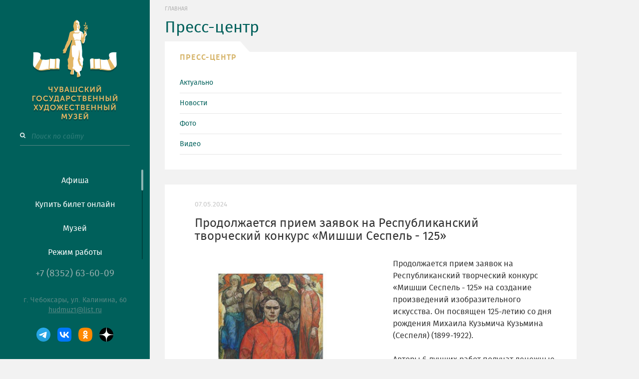

--- FILE ---
content_type: text/html; charset=utf-8
request_url: https://artmuseum.ru/presscenter/aktualjno/2024/05/07/Prodolzhaetsya_priem_zayavok_na_Respublikanskij_tvorcheskij_konk
body_size: 8840
content:


<!DOCTYPE html>

<html xmlns="http://www.w3.org/1999/xhtml">
<head id="Head1"><title>
	Художественный музей
</title><meta http-equiv="Content-Language" content="ru" /><meta http-equiv="Content-Type" content="text/html; charset=utf-8" /><meta name="viewport" content="width=1170, initial-scale=1" /><meta http-equiv="X-UA-Compatible" content="IE=edge" />
    <!-- <meta name="yandex-verification" content="5081a63ec0700249" /> -->
    <meta name="yandex-verification" content="addc2dd3861ad08a" /><link href="/Content/favicon.ico" rel="shortcut icon" /><link type="text/css" href="/js/plugins/bootstrap/bootstrap.css" rel="stylesheet" /><link type="text/css" href="/js/plugins/mCustomScrollbar/jquery.mCustomScrollbar.css" rel="stylesheet" /><link rel="stylesheet" type="text/css" href="/css/styles.css" /><link rel="stylesheet" type="text/css" href="/css/media.css" />

    <script type="text/javascript">
        (function (w, d, c) {
            var s = d.createElement('script'),
            h = d.getElementsByTagName('script')[0], e = d.documentElement;
            if ((' ' + e.className + ' ').indexOf(' ya-page_js_yes ') === -1) { e.className += ' ya-page_js_yes'; }
            s.type = 'text/javascript'; s.async = true; s.charset = 'utf-8';
            s.src = (d.location.protocol === 'https:' ? 'https:' : 'http:') + '//site.yandex.net/v2.0/js/all.js';
            h.parentNode.insertBefore(s, h); (w[c] || (w[c] = [])).push(function () { Ya.Site.Form.init() })
        })(window, document, 'yandex_site_callbacks');
    </script>
    <script type="text/javascript" src="/js/plugins/jquery.js"></script>
    <script type="text/javascript" src="/js/plugins/mCustomScrollbar/jquery.mCustomScrollbar.js"></script>
    <script type="text/javascript" src="/js/plugins/jquery.maskedinput.js"></script>
    <script type="text/javascript" src="/js/plugins/jquery.ui.datepicker.js"></script>
    <script type="text/javascript" src="/js/Script.js"></script>
    <script type="text/javascript" src="/js/plugins/bootstrap/js/bootstrap.js"></script>
    <script type="text/javascript" src="/js/plugins/bootstrap/js/bootstrap.min.js"></script>
    
    

    <style type="text/css">
        .ya-page_js_yes .ya-site-form_inited_no {
            display: none;
        }
    </style>
<script type="text/javascript" src="/Gallery/skin/Classic/js.js"></script><link rel="stylesheet" type="text/css" href="/Gallery/skin/Classic/style.css" /></head>
<body>
    <div id="wrapper">
        <!--Меню-->
        <div class="menu-block">
            <div class="img-logo">
                <a href="/">
                    <img alt="Чувашский государственный художественный музей" src="/Content/images/logo.png" /></a>
                <div class="ya-site-form ya-site-form_inited_no"
                    onclick="return {'action':'/Search',
                'arrow':false,'bg':'transparent','fontsize':14,'fg':'#000000',
                'language':'ru','logo':'rb','publicname':'Поиск по site.com',
                'suggest':true,'target':'_self','tld':'ru','type':3,'usebigdictionary':true,
                'searchid':2293489,'input_fg':'#ffffff','input_bg':'#00605b',
                'input_fontStyle':'normal','input_fontWeight':'normal',
                'input_placeholder':'Поиск по сайту','input_placeholderColor':'#307e7a',
                'input_borderColor':'#7f9db9'}">
                    <form action="https://yandex.ru/search/site/" method="get" target="_self" accept-charset="utf-8">
                        <div class="search">
                            <input type="hidden" name="searchid" value="2293489" />
                            <input type="hidden" name="l10n" value="ru" />
                            <input type="hidden" name="reqenc" value="" />
                            <input type="search" name="text" value="" />
                            <input type="search" placeholder="Поиск по сайту" />
                            <input type="submit" value="" style="background: url('/Content/svg/search.svg') no-repeat; position: relative; right: 195px;" />
                        </div>
                    </form>
                </div>

            </div>
            <div id="Menu" class="main-menu nav nav-pills nav-stacked">
	<ul class="menu-items"><li class="menu-item"><a title="Афиша" href="/afisha/">Афиша</a></li><li class="menu-item"><a title="Купить билет онлайн" href="http:/vmuzey.com/museum/chuvashskiy-gosudarstvennyy-hudozhestvennyy-muzey/">Купить билет онлайн</a></li><li class="menu-item"><a title="Музей" href="/page/about/">Музей</a></li><li class="menu-item"><a title="Режим работы" href="/page/Rezhimraboti/">Режим работы</a></li><li class="menu-item"><a title="Издания" href="/page/Library/">Издания</a></li><li class="menu-item"><a title="Госкаталог Музейного фонда РФ" href="http:/goskatalog.ru/portal/#/collections?museumIds=1185/">Госкаталог Музейного фонда РФ</a></li><li class="menu-item"><a title="Собрание музея" href="../../../../../museumexpo/">Собрание музея</a></li><li class="menu-item"><a title="Интернет-магазин" href="http:/vk.com/market-3746921/">Интернет-магазин</a></li><li class="menu-item"><a title="Независимая оценка качества оказания услуг" href="/page/Nezavisimaya_oce/">Независимая оценка качества оказания услуг</a></li><li class="menu-item"><a title="Пресс-центр" href="http:/artmuseum.ru/presscenter/aktualjno/">Пресс-центр</a></li><li class="menu-item"><a title="Контакты" href="/contacts/">Контакты</a></li><li class="menu-item"><a title="Предоставление в аренду площадей" href="/page/Predostavlenie_v/">Предоставление в аренду площадей</a></li><li class="menu-item"><a title="Обратная связь" href="../../../../novosti/2022/01/01/Distancionnie_sposobi_obratnoj_svyazi_i_vzaimodejstviya_s_poluch/">Обратная связь</a></li><li class="menu-item"><a title="Ни дня без даты..." href="/listofdays/">Ни дня без даты...</a></li><li class="menu-item"><a title="Версия для слабовидящих" href="http:/finevision.ru/?hostname=artmuseum.ru&amp;path=/&amp;trial=true/">Версия для слабовидящих</a></li><li class="menu-item"><a title="Мы используем cookie" href="/page/Mi_ispoljzuem_co/">Мы используем cookie</a></li></ul>
</div>

            <div class="contacts" id="contact">

                <span id="Phone">+7 (8352) 63-60-09</span><br />
                <span id="Adress"> г. Чебоксары, ул. Калинина, 60</span><br />
                <a id="Email" href="mailto:hudmuz1@list.ru">hudmuz1@list.ru</a><br />
                <div id="social">
                    <a title="Telegram" target="_blank" href="https://t.me/s/artmuseum21" style="display: inline-block">
                        <img src="/Content/images/social_icon/telegram-logo.svg" />
                    </a>
                    <a title="vk" target="_blank" href="http://vk.com/chghm" style="display: inline-block">
                        <img src="/Content/images/social_icon/VK_logo.svg" />
                    </a>
                    <a title="Однакласники" target="_blank" href="https://ok.ru/artmuseum21" style="display: inline-block">
                        <img src="/Content/images/social_icon/OK_logo.svg" />
                    </a>
                    <a title="Яндекс Дзен" target="_blank" id="dzen" href="https://dzen.ru/id/5f3c0539df170e0411c3415c">
                        <img src="/Content/images/social_icon/Yandex_zen_logo.svg" />
                    </a>
                </div>
            </div>
        </div>

        <div class="fantom"></div>
        <!--Контент-->
        <div class="content-block">
            
            <div>
                
    <!--Хлебные крошки-->
    <div id="topContent_ctl00_PagePathBlock">
	<ol class="breadcrumb"><li><a title="Главная" href="/">Главная</a></li></ol>
</div>
    <h1 id="title">
        <span>
            Пресс-центр
        </span>
    </h1>
    <!--Новости проекта-->
    <div class="centr-block">
        <div id="topContent_FiltrHorrizon">
	<div class="submenu"><img src="/Content/images/menu.png" /><div class="list-menu">
		<a class="custom_link" href="/presscenter/">ПРЕСС-ЦЕНТР</a><ul><li class="list-menu-item"><a href="/presscenter/aktualjno">Актуально</a></li><li class="list-menu-item"><a href="/presscenter/novosti">Новости</a></li><li class="list-menu-item"><a href="/presscenter/foto">Фото</a></li><li class="list-menu-item"><a href="/presscenter/video">Видео</a></li></ul>
	</div></div>
</div>
        <div id="conttainPress" class="clear-fix">
            <div id="topContent_NewsList" class="list">

</div>
            
            <div id="topContent_SingleNews" class="main-block clear-fix">
	
                <div class="body_press">
                    <div id="topContent__Date">
		<p>07.05.2024</p>
	</div>
                    <h3>
                        Продолжается прием заявок на Республиканский творческий конкурс «Мишши Сеспель - 125» </h3>
                    <div id="topContent_PhotoBlock" class="img img-info-block">
		<div class="imgbl"><img src="/UserFiles/Material/202405/07/eb625d47-68ca-4ec9-9d9d-0c5b57084d00/jhtklbhnzly.jpg" alt="Продолжается прием заявок на Республиканский творческий конкурс «Мишши Сеспель - 125» " /></div><div class="photo-text"><p>Продолжается прием заявок на Республиканский творческий конкурс «Мишши Сеспель - 125» </p></div><div class="laurel"><img src="/Content/svg/laurel.svg"></div>
	</div>
                    <div id="topContent_TextBlock" class="text">
		<p><p>Продолжается прием заявок на Республиканский творческий конкурс &laquo;Мишши Сеспель - 125&raquo; на создание произведений изобразительного искусства. Он посвящен 125-летию со дня рождения Михаила Кузьмича Кузьмина (Сеспеля) (1899-1922).<br /><br />Авторы 6 лучших работ получат денежные призы!<br /><br />Организатор - Чувашский государственный художественный музей. Цель конкурса - популяризация на Всероссийском уровне истории, культуры и современных достижений образа революционного поэта Мишши Сеспеля и его творчества.<br /><br />- К участию приглашаются граждане Российской Федерации, достигшие возраста 18 лет.<br />- Количество произведений от одного автора &ndash; не более двух (диптих, триптих, полиптих, серия, цикл, считаются одним произведением);<br />- Фотографии и оригиналы произведений участников могут использоваться организаторами для популяризации и пропаганды идей Конкурса, а также партнеров Конкурса, также и вне дат Конкурса;<br />- Ответственность за несоблюдение авторства присылаемых произведений несут участники Конкурса, представившие данное произведение.<br /><br />Заявки принимаются до 1 сентября 2024 года.</p>
<p><a href="https://cloud.mail.ru/public/Au2t/dUDJchS9T"><strong>ПОЛОЖЕНИЕ КОНКУРСА&nbsp;</strong></a></p></p>
	</div>
                    <div id="topContent_HeaderPhoto">

	</div>
                    
                    
                </div>
            
</div>
        </div>
        <!--Пейджер-->
        <div id="topContent_PageList">

</div>
    </div>

                <!--Баннеры-->
                <div class="ZubMenu">
                    
    <div id="subMenu_FiltrType">
	<div class="submenu"><img src="/Content/images/menu.png" /><div class="list-menu">
		<a class="custom_link" href="/presscenter/">ПРЕСС-ЦЕНТР</a><ul><li class="list-menu-item"><a href="/presscenter/aktualjno">Актуально</a></li><li class="list-menu-item"><a href="/presscenter/novosti">Новости</a></li><li class="list-menu-item"><a href="/presscenter/foto">Фото</a></li><li class="list-menu-item"><a href="/presscenter/video">Видео</a></li></ul>
	</div></div>
</div>

                </div>
                <div id="ban" class="img-link-block">
                    
                    <a title="Во время посещения сайта artmuseum.ru вы соглашаетесь с тем, что мы обрабатываем ваши персональные данные с использованием метрических программ." href="http://artmuseum.ru/page/Mi_ispoljzuem_co/"><img class="img-link" src="/UserFiles/LinkBtuttons/44eb866a-7c5f-4862-9fec-21454c212384/photo_color.jpg" alt="Во время посещения сайта artmuseum.ru вы соглашаетесь с тем, что мы обрабатываем ваши персональные данные с использованием метрических программ." /></a><a title="«Пушкинская карта» переезжает в Банк ВТБ с 2026 года" href="http://artmuseum.ru/presscenter/aktualjno/2025/10/01/Pushkinskaya_karta_pereezzhaet_v_Bank_VTB_s_2026_goda"><img class="img-link" src="/UserFiles/LinkBtuttons/9e135b96-e7aa-4a86-8995-e4bae32f07a9/photo_color.jpg" alt="«Пушкинская карта» переезжает в Банк ВТБ с 2026 года" /></a><a title="Одно слово «нет» — сильнее любых наркотиков" href="http://artmuseum.ru/presscenter/aktualjno/2025/05/14/Odno_slovo_net_%e2%80%94_siljnee_lyubih_narkotikov"><img class="img-link" src="/UserFiles/LinkBtuttons/be4039d1-b708-4675-9264-71927fc48498/photo_color.jpg" alt="Одно слово «нет» — сильнее любых наркотиков" /></a><a title="Стартует VI сезон Фестиваля уличного искусства ПФО «ФормАрт»" href="http://artmuseum.ru/presscenter/aktualjno/2025/02/27/Startuet_VI_sezon_Festivalya_ulichnogo_iskusstva_PFO_FormArt"><img class="img-link" src="/UserFiles/LinkBtuttons/4d21a439-5db4-4e17-8729-b69ee1669ee0/photo_color.jpg" alt="Стартует VI сезон Фестиваля уличного искусства ПФО «ФормАрт»" /></a><a title="Послание Главы Чувашской Республики Государственному Совету Чувашской Республики" href="http://cap.ru/action/activity/sobitiya-arhiv-bannerov/2025-god/31-yanvarya-2025-goda-p"><img class="img-link" src="/UserFiles/LinkBtuttons/65999c5e-8cb7-41b3-b7e4-d6779cd54684/photo_color.jpg" alt="Послание Главы Чувашской Республики Государственному Совету Чувашской Республики" /></a><a title="АНКЕТИРОВАНИЕ МИНИСТЕРСТВА КУЛЬТУРЫ РОССИЙСКОЙ ФЕДЕРАЦИИ" href="http://forms.mkrf.ru/e/2579/xTPLeBU7/?ap_orgcode=128064"><img class="img-link" src="/UserFiles/LinkBtuttons/5f36fc50-dd61-4576-83de-7d9a7690f36e/photo_color.jpg" alt="АНКЕТИРОВАНИЕ МИНИСТЕРСТВА КУЛЬТУРЫ РОССИЙСКОЙ ФЕДЕРАЦИИ" /></a><a title="График работы музея" href="http://artmuseum.ru/page/Rezhimraboti/"><img class="img-link" src="/UserFiles/LinkBtuttons/02629d21-23a7-4c23-b8fa-7703476133be/photo_color.jpg" alt="График работы музея" /></a><a title="Памятка участникам специальной военной операции (СВО) и членам их семей при посещении мероприятий ЧГХМ" href="http://artmuseum.ru/presscenter/aktualjno/2024/09/21/Pamyatka_uchastnikam_specialjnoj_voennoj_operacii_(SVO)_i_chlena/"><img class="img-link" src="/UserFiles/LinkBtuttons/caa42861-7287-4b3d-9847-0821120cf0e7/photo_color.jpg" alt="Памятка участникам специальной военной операции (СВО) и членам их семей при посещении мероприятий ЧГХМ" /></a><a title="https://artmuseum.ru/page/Nezavisimaya_oce/" href="http://artmuseum.ru/page/Nezavisimaya_oce/"><img class="img-link" src="/UserFiles/LinkBtuttons/66c1d7c5-d0d0-4b16-875a-4329d79fef4f/photo_color.jpg" alt="https://artmuseum.ru/page/Nezavisimaya_oce/" /></a><a title="НКО" href="http://bus.gov.ru/rate/271492"><img class="img-link" src="/UserFiles/LinkBtuttons/06e1f336-20d2-46f4-8543-469720c1074c/photo_color.jpg" alt="НКО" /></a>
                </div>
            </div>

            <div id="BannersChange" class="horrizon">
	<div class="col-md-3">
		<a title="Во время посещения сайта artmuseum.ru вы соглашаетесь с тем, что мы обрабатываем ваши персональные данные с использованием метрических программ." href="http://artmuseum.ru/page/Mi_ispoljzuem_co/"><img class="img-link" src="/UserFiles/LinkBtuttons/44eb866a-7c5f-4862-9fec-21454c212384/photo_color.jpg" alt="Во время посещения сайта artmuseum.ru вы соглашаетесь с тем, что мы обрабатываем ваши персональные данные с использованием метрических программ." /></a>
	</div><div class="col-md-3">
		<a title="«Пушкинская карта» переезжает в Банк ВТБ с 2026 года" href="http://artmuseum.ru/presscenter/aktualjno/2025/10/01/Pushkinskaya_karta_pereezzhaet_v_Bank_VTB_s_2026_goda"><img class="img-link" src="/UserFiles/LinkBtuttons/9e135b96-e7aa-4a86-8995-e4bae32f07a9/photo_color.jpg" alt="«Пушкинская карта» переезжает в Банк ВТБ с 2026 года" /></a>
	</div><div class="col-md-3">
		<a title="Одно слово «нет» — сильнее любых наркотиков" href="http://artmuseum.ru/presscenter/aktualjno/2025/05/14/Odno_slovo_net_%e2%80%94_siljnee_lyubih_narkotikov"><img class="img-link" src="/UserFiles/LinkBtuttons/be4039d1-b708-4675-9264-71927fc48498/photo_color.jpg" alt="Одно слово «нет» — сильнее любых наркотиков" /></a>
	</div><div class="col-md-3">
		<a title="Стартует VI сезон Фестиваля уличного искусства ПФО «ФормАрт»" href="http://artmuseum.ru/presscenter/aktualjno/2025/02/27/Startuet_VI_sezon_Festivalya_ulichnogo_iskusstva_PFO_FormArt"><img class="img-link" src="/UserFiles/LinkBtuttons/4d21a439-5db4-4e17-8729-b69ee1669ee0/photo_color.jpg" alt="Стартует VI сезон Фестиваля уличного искусства ПФО «ФормАрт»" /></a>
	</div><div class="col-md-3">
		<a title="Послание Главы Чувашской Республики Государственному Совету Чувашской Республики" href="http://cap.ru/action/activity/sobitiya-arhiv-bannerov/2025-god/31-yanvarya-2025-goda-p"><img class="img-link" src="/UserFiles/LinkBtuttons/65999c5e-8cb7-41b3-b7e4-d6779cd54684/photo_color.jpg" alt="Послание Главы Чувашской Республики Государственному Совету Чувашской Республики" /></a>
	</div><div class="col-md-3">
		<a title="АНКЕТИРОВАНИЕ МИНИСТЕРСТВА КУЛЬТУРЫ РОССИЙСКОЙ ФЕДЕРАЦИИ" href="http://forms.mkrf.ru/e/2579/xTPLeBU7/?ap_orgcode=128064"><img class="img-link" src="/UserFiles/LinkBtuttons/5f36fc50-dd61-4576-83de-7d9a7690f36e/photo_color.jpg" alt="АНКЕТИРОВАНИЕ МИНИСТЕРСТВА КУЛЬТУРЫ РОССИЙСКОЙ ФЕДЕРАЦИИ" /></a>
	</div><div class="col-md-3">
		<a title="График работы музея" href="http://artmuseum.ru/page/Rezhimraboti/"><img class="img-link" src="/UserFiles/LinkBtuttons/02629d21-23a7-4c23-b8fa-7703476133be/photo_color.jpg" alt="График работы музея" /></a>
	</div><div class="col-md-3">
		<a title="Памятка участникам специальной военной операции (СВО) и членам их семей при посещении мероприятий ЧГХМ" href="http://artmuseum.ru/presscenter/aktualjno/2024/09/21/Pamyatka_uchastnikam_specialjnoj_voennoj_operacii_(SVO)_i_chlena/"><img class="img-link" src="/UserFiles/LinkBtuttons/caa42861-7287-4b3d-9847-0821120cf0e7/photo_color.jpg" alt="Памятка участникам специальной военной операции (СВО) и членам их семей при посещении мероприятий ЧГХМ" /></a>
	</div><div class="col-md-3">
		<a title="https://artmuseum.ru/page/Nezavisimaya_oce/" href="http://artmuseum.ru/page/Nezavisimaya_oce/"><img class="img-link" src="/UserFiles/LinkBtuttons/66c1d7c5-d0d0-4b16-875a-4329d79fef4f/photo_color.jpg" alt="https://artmuseum.ru/page/Nezavisimaya_oce/" /></a>
	</div><div class="col-md-3">
		<a title="НКО" href="http://bus.gov.ru/rate/271492"><img class="img-link" src="/UserFiles/LinkBtuttons/06e1f336-20d2-46f4-8543-469720c1074c/photo_color.jpg" alt="НКО" /></a>
	</div>
</div>

            <!--Нижний слайдер-->
            <div id="BottomSliderWrapper">
                <div id="BottomSlider">
                    <div class="control-poster-bottom">
                        <button id="blf" class="btn-bottom-left" style="background-color: #ffffff">
                            <img id="bt_lf" src="/Content/svg/left.svg" /></button>
                        <button id="brh" class="btn-bottom-right" style="background-color: #ffffff">
                            <img id="bt_rh" src="/Content/svg/right.svg" /></button>
                    </div>
                    <div id="BottomSlideLine" class="carousel-inner onebyone-carosel">
	<div class="BottomSlide">
		<a href="http://www.&lt;!--%20Yandex.Metrika%20counter%20-->%20&lt;script%20src=&quot;https://mc.yandex.ru/metrika/watch.js&quot;%20type=&quot;text/javascript&quot;>&lt;/script>%20&lt;script%20type=&quot;text/javascript&quot;%20>%20try%20{%20%20%20%20%20var%20yaCounter46926792%20=%20new%20Ya.Metrika({%20%20%20%20%20%20%20%20%20id:46926792,%20%20%20%20%20%20%20%20%20clickmap:true,%20%20%20%20%20%20%20%20%20trackLinks:true,%20%20%20%20%20%20%20%20%20accurateTrackBounce:true,%20%20%20%20%20%20%20%20%20webvisor:true%20%20%20%20%20});%20}%20catch(e)%20{%20}%20&lt;/script>%20&lt;noscript>&lt;div>&lt;img%20src=&quot;https://mc.yandex.ru/watch/46926792&quot;%20style=&quot;position:absolute;%20left:-9999px;&quot;%20alt=&quot;&quot;%20/>&lt;/div>&lt;/noscript>%20&lt;!--%20/Yandex.Metrika%20counter%20-->"><!-- YANDEX.METRIKA COUNTER --> <SCRIPT SRC="HTTPS://MC.YANDEX.RU/METRIKA/WATCH.JS" TYPE="TEXT/JAVASCRIPT"></SCRIPT> <SCRIPT TYPE="TEXT/JAVASCRIPT" > TRY {     VAR YACOUNTER46926792 = NEW YA.METRIKA({         ID:46926792,         CLICKMAP:TRUE,         TRACKLINKS:TRUE,         ACCURATETRACKBOUNCE:TRUE,         WEBVISOR:TRUE     }); } CATCH(E) { } </SCRIPT> <NOSCRIPT><DIV><IMG SRC="HTTPS://MC.YANDEX.RU/WATCH/46926792" STYLE="POSITION:ABSOLUTE; LEFT:-9999PX;" ALT="" /></DIV></NOSCRIPT> <!-- /YANDEX.METRIKA COUNTER --></a><p><!-- Yandex.Metrika counter --> <script src="https://mc.yandex.ru/metrika/watch.js" type="text/javascript"></script> <script type="text/javascript" > try {     var yaCounter46926792 = new Ya.Metrika({         id:46926792,         clickmap:true,         trackLinks:true,         accurateTrackBounce:true,         webvisor:true     }); } catch(e) { } </script> <noscript><div><img src="https://mc.yandex.ru/watch/46926792" style="position:absolute; left:-9999px;" alt="" /></div></noscript> <!-- /Yandex.Metrika counter --></p>
	</div><div class="BottomSlide">
		<a href="http://www.culture.ru">CULTURE.RU</a><p>Культура.рф</p>
	</div><div class="BottomSlide">
		<a href="http://www.amr-museum.ru">AMR-MUSEUM.RU</a><p>Ассоциация музеев центрального региона России -АМР</p>
	</div><div class="BottomSlide">
		<a href="http://www.mkrf.ru">WWW.MKRF.RU</a><p>Министерство Культуры Российской Федерации</p>
	</div><div class="BottomSlide">
		<a href="http://www.culture.cap.ru">CULTURE.CAP.RU</a><p>Минкультуры Чувашской Республики</p>
	</div><div class="BottomSlide">
		<a href="http://www.nbchr.ru">NBCHR.RU</a><p>Çулталăк Кĕнеки</p>
	</div><div class="BottomSlide">
		<a href="http://www.museum.ru">WWW.MUSEUM.RU</a><p>Портал Музеи России</p>
	</div><div class="BottomSlide">
		<a href="http://www.adit.ru">ADIT.RU</a><p>Автоматизация деятельности музеев в IT</p>
	</div>
</div>
                </div>
            </div>
        </div>

    </div>
    <!--Футтер-->
    <footer>
        <div class="copyright">
            <span id="Year">2026</span>, Министерство культуры, по делам национальностей и архивного дела Чувашской Республики «Чувашский Государственный Художественный Музей»
        </div>
        <div class="develop">
            <p>
                При полном или частичном использовании материалов ссылка на сайт обязательна.<br />
                Разработка сайта <a href="http://web.it-serv.ru/">
                    <img src="/Content/icons/iserv_logo.png" /></a>
            </p>
        </div>
    </footer>
	<script async src="https://culturaltracking.ru/static/js/spxl.js?pixelId=20489" data-pixel-id="20489"></script>
</body>
</html>


--- FILE ---
content_type: text/css
request_url: https://artmuseum.ru/css/styles.css
body_size: 367927
content:
@font-face {
    font-family: 'fira_sans';
    src: url([data-uri]) format('woff2'), url([data-uri]) format('woff');
    font-weight: 600;
    font-style: normal;
}




@font-face {
    font-family: 'fira_sans';
    src: url([data-uri]) format('woff2'), url([data-uri]) format('woff');
    font-weight: 600;
    font-style: italic;
}




@font-face {
    font-family: 'fira_sans';
    src: url([data-uri]) format('woff2'), url([data-uri]) format('woff');
    font-weight: normal;
    font-style: normal;
}




@font-face {
    font-family: 'fira_sans';
    src: url([data-uri]) format('woff2'), url([data-uri]) format('woff');
    font-weight: normal;
    font-style: italic;
}


@font-face {
    font-family: 'fontello';
    src: url('/font/fontello.eot?50788394');
    src: url('/font/fontello.eot?50788394#iefix') format('embedded-opentype'), url('/font/fontello.woff?50788394') format('woff'), url('/font/fontello.ttf?50788394') format('truetype'), url('/font/fontello.svg?50788394#fontello') format('svg');
    font-weight: normal;
    font-style: normal;
}

html {
    height: 100%;
}

body {
    height: 100%;
    margin: 0;
    font-family: fira_sans;
    font-size: 14px;
    font-weight: 500;
    position: relative;
    color: #333333;
    background: #f2f2f2;
    overflow-y: scroll;
}

img {
    border: none;
}

a {
    color: #00605b;
}

    a:hover, button:hover {
        cursor: pointer;
    }

h1 {
    color: #00605b;
    font-size: 32px;
    margin-left: 30px;
}

#wrapper {
    overflow: hidden;
    width: 1725px;
}

#title {
    margin-top: -5px;
}

/*Левое меню*/
.menu-block {
    background: #00605b;
    position: fixed;
    top: 0;
    left: 0;
    bottom: 0;
    width: 300px;
    text-align: center;
    min-height: 300px;
    z-index: 100;
}

/*Логотип*/
.img-logo {
    position: fixed;
    padding-top: 40px;
    top: 0;
    left: 0;
    width: 300px;
}

.main-menu {
    position: fixed;
    top: 340px;
    left: 0;
    bottom: 200px;
    width: 300px;
    overflow: hidden;
}

    .main-menu .mCSB_inside > .mCSB_container {
        margin-right: 0 !important;
    }

    .main-menu .mCSB_scrollTools {
        margin-right: 7px;
    }
/*Пункты меню*/
.menu-items {
    padding-left: 0;
}


.active {
    color: #d6b469;
}

.menu-item.active-button > a {
    color: #d6b469;
}


.menu-item {
    height: 48px;
    list-style-type: none;
    margin-left: 0;
}

    .menu-item:hover {
        background-color: #005652;
    }

    .menu-item a {
        font-family: fira_sans;
        font-size: 16px;
        font-style: normal;
        color: #ffffff;
        text-decoration: none;
        display: block;
        line-height: 25px;
        height: 48px;
        padding-top: 10px;
    }

    .menu-item.active-button:after {
        content: url('/Content/svg/right-s.svg');
        position: relative;
        left: 100px;
        bottom: 37px;
        opacity: 1;
    }

    .menu-item a:active {
        color: #d6b469;
    }

    .menu-item:active:after {
        opacity: 1;
    }

/*Поиск по сайту*/
.search {
    font-family: fira_sans, sans-serif;
    font-size: 14px;
    color: #ffffff;
    border-bottom: 1px solid #267873;
    width: 210px;
    margin-left: 45px;
    margin-top: 40px;
    margin-bottom: 40px;
}

    .search input[type=search] {
        background-color: #00605b;
        border: none;
        text-align: left;
        outline: none;
        margin-left: -25px;
    }

    .search input[type=submit] {
        margin-top: 3px;
        border: none;
        float: left;
        outline: none;
    }

/*Цвет текста placeholder*/
::-webkit-input-placeholder {
    color: #307e7a;
    font-style: italic;
}

::-moz-placeholder {
    color: #307e7a;
    font-style: italic;
}

:-ms-input-placeholder {
    color: #307e7a;
    font-style: italic;
}
/*Контактные данные*/
.contacts {
    color: #307e7a;
    text-align: center;
    font-family: fira_sans, sans-serif;
    font-size: 14px;
}

#contact {
    position: fixed;
    bottom: 0;
    left: 0;
    width: 300px;
    padding-bottom: 30px;
}

/*Номер телефона*/
#Phone {
    font-size: 19px;
    font-family: fira_sans, Myriad Pro;
    color: #94aead;
    position: relative;
    bottom: 30px;
}

#Adress {
    margin-top: 50px;
    color: #588885;
    font-family: fira_sans, sans-serif;
    font-size: 14px;
    padding-top: 20px;
}

/*Ссылка на почту*/
#Email {
    color: #588885;
    font-family: fira_sans, sans-serif;
    font-size: 14px;
    text-decoration: underline;
}

/*Ссылка на соцресурсы*/
#social a {
    margin: 5px;
}

#social {
    margin-top: 20px;
}

/* Шрифтовые иконки fontello */
[class^="icon-"]:before, [class*=" icon-"]:before, [class^="icon-"]:after, [class*=" icon-"]:after {
    font-family: 'fontello';
    font-size: 16px;
    padding-right: 10px;
}

[class^="icon-"]:hover:before, [class*=" icon-"]:hover:before, [class^="icon-"]:hover:after, [class*=" icon-"]:hover:after {
    text-decoration: none;
}

/*Контент*/
#header {
    position: relative;
    top: 50px;
    width: 500px;
    margin-left: -30px;
    margin-bottom: 60px;
}


.content-block {
    min-height: 500px;
    padding-left: 300px;
    margin-top: 10px;
}

/*Центральный блок*/
.centr-block {
    float: left;
    width: 1140px;
    padding-left: 30px;
    overflow: hidden;
}

.page-block {
    float: left;
    width: 1140px;
    padding-left: 30px;
    overflow: hidden;
    margin-top: 0px;
}

/*Таблица*/
tr:first-child {
    border-bottom: 2px solid #588885;
}

.table-text tr:first-child {
    border-bottom: 2px solid #acbfbe;
}

div > table {
    margin-top: 15px;
}

.default-block {
    float: left;
    max-width: 1140px;
    padding-left: 30px;
    overflow: hidden;
    margin-top: -65px;
}

.block {
    padding: 0;
}

.centr-body {
    background-color: #ffffff;
    padding: 30px 30px 60px 30px;
    margin-bottom: 30px;
    min-width: 825px;
}

.body_press {
    background-color: #ffffff;
    padding: 0 30px 60px 30px;
    margin-bottom: 30px;
}

    .body_press > h3 {
        margin-left: 30px;
        margin-bottom: 30px;
        margin-top: 15px;
    }

/*Слайдеры*/
.btn-top-left:hover {
    content: url('/Content/svg/left_hover.svg');
}

#topSlider {
    max-width: 1110px;
}

.top-slider {
    background-color: #f2f2f2;
    margin-left: 30px;
}

    .top-slider p {
        font-family: fira_sans;
        font-size: 32px;
        color: #00605b;
        margin-left: -30px;
    }

.control-block p {
    font-family: fira_sans;
    font-size: 32px;
    color: #00605b;
}

#topContent__Date {
    margin-left: 30px;
    color: #c7c7c7;
    font-size: 14px;
}

    #topContent__Date > p {
        margin-bottom: 0;
    }

.control-block-bottom {
    margin-left: 43px;
    width: 1110px;
}

#control-poster {
    float: right;
    margin-bottom: 20px;
    margin-top: -50px;
}

.back-panel {
    background-color: #ffffff;
}

#blf, #brh, #tlf, #trh {
    width: 35px;
    height: 35px;
    border: none;
}

.bt-sl {
    margin: 0;
}

.fdi-Carousel2 {
    padding-top: 15px;
}

.bottom-slider {
    max-width: 1110px;
    margin-left: 30px;
}

.control-poster-bottom {
    margin-bottom: 10px;
    float: right;
}

#eventCarousel2 {
    height: 50px;
}

.time {
    font-size: 12px;
    font-family: fira_sans;
    position: absolute;
    right: 30px;
    color: #c7c7c7;
    bottom: 15px;
}

.afisha {
    font-size: 11px;
    letter-spacing: 1px;
    font-family: fira_sans;
    position: absolute;
    left: 30px;
    color: #d6b469;
    bottom: 15px;
}

a.afisha:hover {
    color: #00605b;
    text-decoration: underline;
}

.tt {
    width: 255px;
    height: 360px;
    padding: 0;
    margin-right: 30px;
    background-color: #ffffff;
    height: 100%;
    margin-bottom: 30px;
    float: left;
}

    .tt a:hover {
        text-decoration: underline;
    }

.col-md-3 {
    padding: 0;
}

.imgsizer {
    max-height: 320px;
    overflow: hidden;
}

    .imgsizer img {
        width: 255px;
    }

/*Центральный контейнер новостей*/
#conttain, #conttainDays, #conttainPress {
    width: 1170px;
}

#topContent_SingleAfisha {
    margin-bottom: 30px;
}

#conttainDays {
    background-color: #ffffff;
    padding: 30px;
}

.memory {
    margin-left: 100px;
}

#topContent_Day {
    padding-top: 0;
}

.contain-news {
    height: 360px;
    font-family: fira_sans;
    text-align: left;
    margin-bottom: 30px;
}

    .contain-news a {
        /*text-decoration: none;*/
    }

        .contain-news a:hover {
            color: #ffffff;
            /*text-decoration: none;*/
        }

.contain-news-def {
    height: 360px;
    font-family: fira_sans;
    text-align: left;
    margin-bottom: 30px;
    padding-left: 30px;
}

.text {
    padding-left: 30px;
    font-family: fira_sans;
    line-height: 24px;
    max-width: 1020px;
    font-size: 16px;
}

    .text > p {
        max-width: 1020px;
    }

    .text table tbody td {
        border-bottom: 1px solid #000;
    }

/*Контейнер для картинки с новостью col-md-6*/
.container-lg {
    height: 100%;
    height: 360px;
    font-size: 24px;
    width: 540px;
    margin-bottom: 30px;
    margin-right: 30px;
    padding-left: 0;
    text-shadow: 0 2px 10px rgba(0,0,0,0.15);
}

.img-shadow {
    height: 100%;
    width: 103%;
}

.container-lg img {
    width: 540px;
    height: 100%;
    position: relative;
    z-index: -2;
}

.container-md {
    width: 255px;
    height: 100%;
    margin-bottom: 30px;
    margin-right: 30px;
    overflow: hidden;
}

.news-title-lg {
    padding: 30px;
    position: absolute;
    top: 0;
    color: #ffffff;
    text-decoration: none;
    background-image: url('/Content/images/black-gr-up.png');
    background-repeat: repeat-x;
    width: 100%;
    font-weight: lighter;
}

    .news-title-lg:hover {
        color: #ffffff;
        text-decoration: none;
    }

.stat-lg {
    background-image: url('/Content/images/black-gr-dn.png');
    background-repeat: repeat-x;
    width: 100%;
    height: 39px;
    position: absolute;
    bottom: 0px;
}

.news-item {
    margin-left: 30px;
    padding-right: 30px;
    font-size: 14px;
    font-family: fira_sans;
    float: right;
}

.clear-fix:before, .clear-fix:after {
    content: " ";
    display: table;
}

.clear-fix:after {
    clear: both;
}

.news-status-lg {
    font-size: 11px;
    padding-left: 20px;
    color: #ffffff;
    position: absolute;
    bottom: 20px;
    left: 10px;
    text-decoration: none;
    letter-spacing: 1px;
}

    .news-status-lg:hover {
        text-decoration: none;
        color: #ffffff;
    }

    .news-status-lg a {
        color: #ffffff;
        text-decoration: none;
    }


a.news-type-md {
    color: #d6b469;
    font-size: 11px;
    text-decoration: none;
    letter-spacing: 1px;
}

    a.news-type-md:hover {
        color: #d6b469;
    }

.news-title-lg a {
    color: #ffffff;
    text-decoration: none;
}

    .news-title-lg a:hover {
        color: #ffffff;
        text-decoration: none;
    }

a.news-title-md {
    color: #262626;
    text-decoration: none;
    margin-bottom: 10px;
    line-height: 24px;
}

    a.news-title-md:hover {
        color: #262626;
    }

.news-title-md {
    height: 80px;
}

.news-date-lg {
    font-size: 12px;
    right: 15px;
    padding-right: 15px;
    color: #ffffff;
    position: absolute;
    bottom: 20px;
}

/*Контейнер col-md-3*/
.container-md {
    background-color: #ffffff;
    width: 255px;
    height: 100%;
}

.texter {
    padding: 20px 30px;
    overflow: hidden;
}

.news-date-md {
    color: #c7c7c7;
    font-family: fira_sans;
    font-size: 12px;
}

.news-title-md {
    color: #262626;
    font-size: 16px;
}

.news-type-md {
    color: #dfc48d;
    position: absolute;
    bottom: 20px;
    font-family: fira_sans;
    font-size: 10px;
    width: 220px;
    background-color: #fff;
    padding-top: 10px;
}

.singlenews {
    width: 1110px;
    background-color: #ffffff;
    padding-top: 30px;
    padding-bottom: 30px;
}


.img-prev {
    max-width: 255px;
}

.img-overflow {
    height: 170px;
    overflow: hidden;
}

.container-md a > img {
    width: 255px;
    min-height: 170px;
    object-fit: cover;
    object-position: top left;
}

.text-shadow {
    background: url('/Content/images/bg-shadow.png') repeat-x;
    height: 72px;
    position: absolute;
    bottom: 16px;
    left: 0;
    width: 100%;
}

.over {
    height: 270px;
    margin-top: 10px;
    overflow: hidden;
    color: #808080;
}

.over-text {
    height: 50px;
    overflow: hidden;
    font-size: 14px;
    font-family: fira_sans;
}

.over-title {
    height: 70px;
    overflow: hidden;
}

.titlepanel {
    height: 100px;
    overflow: hidden;
    margin-top: 10px;
}

/*Лейбел новостного типа*/
.green_shadow {
    opacity: 0.25;
    background: #00605b;
}



.photo:before {
    position: absolute;
    z-index: 2;
    margin-top: 55px;
    margin-left: 100px;
    content: url('/Content/svg/photo.svg');
}

.video:before {
    position: absolute;
    z-index: 2;
    margin-top: 60px;
    margin-left: 110px;
    content: url('/Content/svg/video.svg');
}

/*.date:before {
    position: absolute;
    z-index: 2;
    margin-top: 240px;
    margin-left: 100px;
    content: url('/Content/svg/date.svg');
}*/

.img-over {
    overflow: hidden;
}

.text-container {
    padding: 30px;
    padding-top: 15px;
}

.text-cnt {
    padding: 30px;
}

.news-text-md {
    color: #b3b3b3;
    font-size: 14px;
    line-height: 24px;
}

/*Баннеры*/
.img-link-block {
    margin-left: 30px;
    width: 255px;
    overflow: hidden;
    float: right;
}

.ZubMenu {
    margin-left: 30px;
    width: 255px;
    overflow: hidden;
    float: left;
}

.img-link {
    margin-bottom: 30px;
}

.img-link-item {
    margin-bottom: 50px;
    max-width: 254px;
    margin-top: -20px;
    list-style-type: none;
}

.opacity_img {
    opacity: 0.75;
}

    .opacity_img img {
        width: 100%;
    }

.green {
    background-color: #00605b;
    height: 170px;
}
.green-name{color:#00605b;font-size:14px !important;}
.day {
    width: 255px;
    height: 360px;
    background-color: #00605b;
    margin-bottom: 30px;
    overflow: hidden;
}

.img_wrr img {
    /*width: 100%;*/
    /*position: relative;*/
    /*bottom: 15px;*/
    max-height: 170px;
}

.day .carousel-inner {
    overflow: visible;
}

.day .carousel-indicators {
    visibility: hidden;
}

.day .item a {
    color: #e8eded;
    font-size: 22px;
    line-height: 26px;
    font-weight: 600;
    position: absolute;
    top: -110px;
    padding-right: 30px;
    max-height: 80px;
    overflow: hidden;
}

.day .col-sm-12 {
    padding: 0 30px !important;
}

#D_day_day_link {
    color: #d6b469;
    font-size: 10px;
    letter-spacing: 1px;
}

.day_text {
    width: 100%;
    height: 190px;
    padding: 25px 30px;
    font-family: fira_sans;
}

    .day_text > a {
        color: #e8eded;
        font-size: 22px;
        line-height: 26px;
        font-weight: 600;
        /*text-decoration: none;*/
    }

        .day_text > a :link {
            text-decoration: none;
        }

        .day_text > a :hover {
            text-decoration: underline;
        }

/*Ссылки на сторонние ресурсы*/
#BottomSliderWrapper {
    margin-left: 30px;
}

#BottomSlider {
    width: 1110px;
    overflow: hidden;
}

#BottomSlideLine {
    height: 110px;
    background-color: #fff;
    overflow: hidden;
}

.BottomSlide {
    float: left;
    position: relative;
    text-align: center;
    font-size: 11px;
    font-family: fira_sans;
    width: 155px;
    margin: 30px 15px;
}

    .BottomSlide > p {
        margin-top: 10px;
        color: #c7c7c7;
    }


.fdi-Carousel2 {
    background-color: #ffffff;
    height: 100px;
}

.link-item {
    font-family: fira_sans;
    font-size: 11px;
    color: #b8b8b8;
    display: inline-block;
    text-align: center;
    vertical-align: top;
}

    .link-item a {
        color: #00605b;
        text-decoration: underline;
    }

    .link-item p {
        margin-top: 5px;
    }

.col-md-2 {
    text-align: center;
    font-size: 11px;
    font-family: fira_sans;
}

    .col-md-2 > a {
        color: #00605b;
        text-decoration: underline;
    }

    .col-md-2 > p {
        color: #c7c7c7;
        margin-top: 10px;
    }

/*Футер*/
/*.bottom-block {
    margin-top: 30px;
    margin-left: 300px;
    min-height: 145px;
    background: #e6e6e6;
    text-align: left;
    padding: 30px;
    font-family: fira_sans;
    position:relative;
}*/

footer {
    margin-top: 30px;
    margin-left: 300px;
    min-height: 145px;
    background: #e6e6e6;
    text-align: left;
    padding: 30px;
    font-family: fira_sans;
    /*position:absolute;
    left:300px;*/
    /*width: 100%;*/
}

/*Copyright*/
.copyright {
    font-size: 12px;
    width: 475px;
    color: #808080;
    display: inline-block;
    float: left;
}

    .copyright:before {
        content: '©';
    }

.develop {
    font-size: 12px;
    color: #a6a6a6;
    float: left;
    padding-left: 20px;
    display: inline-block;
}

    .develop img {
        margin-top: -5px;
    }

/*Хлебные крошки*/
#topContent_ctl00_PagePathBlock {
    margin-left: 30px;
    margin-bottom: 10px;
}

h2 {
    margin-left: 30px;
}


.breadcrumb {
    margin: 0;
    background-color: #f2f2f2;
    text-transform: uppercase;
    font-size: 11px;
    padding-left: 0;
    padding-top: 0;
}

ol.breadcrumb :last-child a {
    color: #b3b3b3;
    text-decoration: none;
    pointer-events: none;
}

.breadcrumb li {
    color: #999999;
}

.breadcrumb > li + li:before {
    color: #ccc;
    content: "·";
    padding: 0 5px;
}

li a {
    color: #dcc084;
}

/*Блок-инфо с изображением*/
.img-info-block {
    float: left;
    margin-right: 20px;
    margin-bottom: 30px;
    margin-left: -30px;
}

.photo-text {
    width: 395px;
    box-shadow: 0 3px 0 #d6b469, 0 5px 0 #ffffff, 0 6px 0 #d6b469;
    display: inline-block;
    padding: 0 60px;
    font-family: fira_sans;
    font-style: italic;
    font-size: 12px;
    color: #999999;
    padding-top: 10px;
}

.files {
    margin-left: 30px;
}

.imgbl img {
    width: 420px;
}

.laurel {
    display: inline-block;
    margin-left: -1px;
}

    .laurel > img {
        margin-top: 1px;
    }

/*Текстовая информация*/
.content-about-text {
    padding: 0 60px;
    font-family: fira_sans;
    margin-bottom: 30px;
}

    .content-about-text a {
        color: #33807c;
        text-decoration: underline;
    }

/*Таблица*/
tr {
    border-bottom: red solid 1px;
}

.table-info {
    font-family: fira_sans;
    font-style: italic;
    font-size: 14px;
}


#table-name {
    color: #acbfbe;
}

#table-explained {
    color: #999999;
}

/*Отсылка*/
blockquote {
    float: right;
    max-width: 580px;
    padding: 0 0 30px 30px;
    font-family: fira_sans;
    font-size: 16px;
    font-weight: bold;
    margin-left: 50px;
    border-left: 0;
    margin-top: 16px;
}

    blockquote:before {
        content: url('/Content/svg/quote.svg');
        margin-right: 10px;
        display: inline-block;
        position: relative;
        margin-left: -39px;
    }

.quote-text {
    float: left;
    padding-left: 40px;
}

    .quote-text:before {
        content: url('../../Content/svg/quote.svg');
        margin-right: 10px;
        display: inline-block;
        position: relative;
        top: 22px;
        left: -50px;
    }

    .quote-text div:first-child {
        font-weight: bold;
        font-style: normal;
        color: #000000;
        margin-bottom: 15px;
    }

    .quote-text div {
        font-family: fira_sans;
        font-style: italic;
        font-size: 14px;
        color: #999999;
    }

/*Вложенное меню*/
#ChildPages {
    width: 255px;
    position: relative;
    left: 1170px;
}

#topContent_FiltrHorrizon {
    height: 0;
    visibility: hidden;
}

.submenu {
    width: 100%;
    margin-bottom: 30px;
    font-family: fira_sans;
    font-style: normal;
    list-style-type: none;
}

#subMenu_FiltrType > .submenu > img,
#topContent_FiltrHorrizon > .submenu > img {
    width: 170px !important;
}

.cap {
    margin-bottom: 55px;
}

.child_menu {
    width: 255px;
    border: 1px solid black;
    background-color: #ffffff;
    margin-bottom: 45px;
    font-family: fira_sans;
    font-weight: bold;
    font-style: normal;
}

    .child_menu div > a {
        text-decoration: none;
    }

.list-menu span {
    margin-left: 30px;
    color: #d6b469;
    font-family: fira_sans;
}

a.custom_link {
    margin-left: 30px;
    color: #d6b469;
    font-family: fira_sans;
    text-decoration: none;
    letter-spacing: 1px;
    font-size: 16px;
    font-weight: bold;
}

.list-menu {
    background-color: white;
    padding-bottom: 30px;
}

    .list-menu ul {
        list-style-type: none;
        margin-left: -10px;
        margin-bottom: 0;
        margin-top: 20px;
    }

.list-menu-item {
    border-bottom: 1px solid #e6e6e6;
    margin-right: 30px;
    padding: 10px 0;
}

    .list-menu-item a {
        color: #00605b;
        font-family: fira_sans;
        text-decoration: none;
    }

/*Пейджер*/
.pagination li a {
    color: #d6b469;
}

/*Заголовок страницы*/
#main-title {
    margin-bottom: -35px;
    color: #307e7a;
    font-family: fira_sans;
}

h2 {
    color: #307e7a;
    font-family: fira_sans;
}

/*Дата*/
.date {
    font-size: 10px;
    font-family: fira_sans;
    color: #c7c7c7;
}

/*Новостной заголовок*/
.news-title {
    margin-left: 60px;
    font-family: fira_sans;
}


/*Фотогалерея*/
#topContent_HeaderPhoto {
    margin-left: 30px;
}

.PhotoGallery {
    margin-left: 30px;
    margin-bottom: 0;
}

/*Файлы для скачивания*/
.files {
    margin-bottom: 30px;
}

    .files > h3 {
        margin-top: 0;
        margin-bottom: 0;
    }

    .files ul {
        list-style-type: none;
    }

    .files li span {
        font-style: italic;
    }

.files-item:before {
    content: url('../../Content/svg/file.svg');
    margin-right: 10px;
    position: relative;
    top: 40px;
}

.files-item p {
    margin-left: 30px;
}

.files-item a {
    margin-left: 30px;
    font-style: italic;
    color: #00605b;
}

.files-item span {
    font-style: italic;
}

/*Карта с контактами*/
.map-block {
    /*height: 650px;*/
    width: 100%;
    background-color: #ffffff;
}

.map-contact {
    height: 130px;
    width: 100%;
}

    .map-contact > div {
        display: inline-block;
    }

    .map-contact > div {
        font-family: fira_sans;
        font-style: normal;
    }

.map-contact-item {
    padding-top: 30px;
    height: 100%;
}

    .map-contact-item p:first-child {
        font-weight: bold;
        font-size: 14px;
    }

    .map-contact-item p:last-child {
        font-size: 16px;
    }

    .map-contact-item a {
        font-family: fira_sans;
        font-size: 16px;
        color: #00605b;
        text-decoration: underline;
    }

/* Обратная связь */
#topContent_ucName, #topContent_ucEmail {
    margin-right: 39px;
}

#topContent_ucQuestion {
    width: 100%;
}

.divider {
    border-bottom: 1px solid #d6b469;
    width: 30px;
    margin-left: 155px;
    margin-bottom: 10px;
}

.ymaps-map {
    width: 100%;
}

#map {
    height: 350px;
    width: 100%;
}

.schedule {
    margin-top: 20px;
    font-family: fira_sans;
}

    .schedule p:first-child {
        font-weight: bold;
        font-size: 14px;
    }

    .schedule .divider {
        border-bottom: 1px solid #d6b469;
        width: 30px;
        margin-left: 540px;
        margin-bottom: 10px;
    }

    .schedule p {
        font-size: 16px;
    }


/*Хлебные крошки*/
.breadcrumb {
    font-family: fira_sans;
}

/*Форма написать письмо*/
.uc_title {
    font-family: fira_sans;
    font-size: 16px;
}

.uc_block {
    display: inline-block;
}

.uc_input {
    margin-bottom: 0;
}

#ucQuestion {
    margin-bottom: 0;
    width: 752px;
}

#ucName {
    margin-bottom: 0;
}

#ucEmail {
    margin-bottom: 0;
}

#ucPhone {
    margin-bottom: 0;
    margin-right: 0;
}

#ucQuestion_input {
    min-width: 560px;
    width: 100%;
}

.mail-form {
    height: 356px;
    width: 100%;
    background-color: #ffffff;
    padding: 50px 15%;
    margin: 30px 0;
    overflow: hidden;
}

    .mail-form input[placeholder] {
        color: #c7c7c7;
    }

    .mail-form input:focus {
        outline: none;
    }

    .mail-form input[type=text] {
        border: none;
        width: 225px;
        background-color: #ffffff;
        font-family: fira_sans;
        font-size: 16px;
        border-bottom: 1px solid #c7c7c7;
        color: #000000;
    }

    .mail-form input[type=email] {
        border: none;
        width: 225px;
        background-color: #ffffff;
        font-family: fira_sans;
        font-style: italic;
        font-size: 16px;
        border-bottom: 1px solid #c7c7c7;
        margin: 0 30px;
    }

    .mail-form input[type=submit] {
        border-style: solid;
        color: #d6b469;
        border-color: #d6b469;
        font-family: fira_sans;
        font-size: 16px;
        background: none;
        width: 160px;
        height: 35px;
        border-radius: 5px;
        margin: 0 38%;
    }

    .mail-form input[name=message] {
        width: 740px;
        margin-bottom: 10px;
    }

    .mail-form input:-moz-placeholder {
        color: #c7c7c7;
    }

    .mail-form input::-webkit-input-placeholder {
        color: #c7c7c7;
    }

    .mail-form form {
        min-width: 590px;
    }

        .mail-form form div {
            margin-bottom: 20px;
            padding-right: 2%;
        }

#bodyContent_Message {
    color: #19c9cf;
}
/*Поиск по коллекции*/
.collection-search {
    height: 150px;
    width: 100%;
    background-color: #ffffff;
    box-shadow: 0 3px 0 #d6b469, 0 5px 0 #ffffff, 0 6px 0 #d6b469;
}

    .collection-search input {
        background-color: #ffffff;
        border: none;
        font-family: fira_sans;
        font-style: italic;
        font-size: 16px;
        border-bottom: 1px solid #c7c7c7;
        width: 730px;
    }

        .collection-search input[type=text] {
            color: #c7c7c7;
        }

        .collection-search input:focus {
            outline: none;
        }

        .collection-search input:-moz-placeholder {
            color: #c7c7c7;
        }

        .collection-search input::-webkit-input-placeholder {
            color: #c7c7c7;
        }

    .collection-search div {
        margin-left: 190px;
        padding-top: 50px;
    }

        .collection-search div ul li {
            list-style-type: none;
            display: inline;
            margin-right: 4px;
        }

        .collection-search div ul {
            margin-left: -40px;
        }

            .collection-search div ul li a {
                font-family: fira_sans;
                color: #00605b;
            }

        .collection-search div img {
            margin-left: -30px;
        }

.collection {
    margin-left: 180px;
    margin-top: 36px;
}

.collection-block {
    background-color: #ffffff;
    margin-bottom: 30px;
}

.collection {
    font-family: fira_sans;
    font-size: 18px;
    color: #c7c7c7;
}

    .collection li a {
        color: #00605b;
        text-decoration: underline;
        font-family: fira_sans;
        font-size: 18px;
    }

    .collection li p {
        font-size: 16px;
        font-style: italic;
    }

/*Пейджер*/

.Pager div a {
    font-family: fira_sans;
    font-weight: bold;
    font-style: normal;
    font-size: 16px;
}

.Pager a {
    color: #d6b469;
    text-decoration: none;
    margin: 0 10px;
}

.PagerBlock {
    margin-left: -10px;
}

.Pager {
    display: inline-block;
    margin: 40px 0px;
    padding: 10px 0px;
    text-align: center;
    clear: both;
    border-radius: 5px;
    -moz-border-radius: 5px;
    -webkit-border-radius: 5px;
}

.PagerAll, .PagerSplit, .PagerNow, .PagerFirst, .PagerLast, .PagerNext, .PagerPrev {
    float: left;
    width: 35px;
    height: 35px;
    margin-right: 1px;
}

.PagerAll {
    margin-right: 2px;
}

.PagerLast {
    margin-right: 19px;
}

.PagerSplit {
    margin-right: 5px;
}

.PagerPrev {
    margin-right: 3px;
}

.PagerNext a {
    height: 34px;
    width: 34px;
    background-image: url('/Content/svg/right.svg');
    background-repeat: no-repeat;
    background-position: center center;
}

    .PagerNext a:hover {
        height: 34px;
        width: 34px;
        background-image: url('/Content/svg/right_hover.svg');
        background-repeat: no-repeat;
        background-position: center center;
    }

.PagerPrev a {
    height: 34px;
    width: 34px;
    background-image: url('/Content/svg/left.svg');
    background-repeat: no-repeat;
    background-position: center center;
}

    .PagerPrev a:hover {
        height: 34px;
        width: 34px;
        background-image: url('/Content/svg/left_hover.svg');
        background-repeat: no-repeat;
        background-position: center center;
    }

.PagerAll a:hover {
    color: #00605b;
}

div.Pager a {
    position: relative;
    float: left;
    padding: 6px 12px;
    line-height: 1.42857143;
    color: #d6b469;
    text-decoration: none;
    background-color: #fff;
}

div.Pager .PagerNow a {
    z-index: 2;
    color: #262626;
    cursor: default;
    border-color: #337ab7;
}

/*Центральный контент*/
.centr-content {
    width: 1110px;
    height: 100%;
    min-height: 500px;
    background-color: #f2f2f2;
}

/*Контейнер для списка*/
.list {
    overflow: hidden;
    font-family: fira_sans;
}

/*Поиск по экспонатам*/
.exhibit-search {
    width: 100%;
    /*height: 250px;*/
    background-color: #ffffff;
    box-shadow: 0 3px 0 #d6b469, 0 5px 0 #ffffff, 0 6px 0 #d6b469;
    /*padding: 40px 190px;*/
    margin-bottom: 30px;
    padding:30px;
}

#search_but {
    border: none;
    background: url('/Content/svg/search_expo.svg') no-repeat;
}

.search_expo {
    width: 700px;
    margin-left: 0;
}

    .search_expo input[type=search] {
        border-bottom: 1px solid #c7c7c7;
        width: 695px;
    }

div.aspNetHidden {
    margin-right: -3px;
}

.exhibit-search form {
    font-family: fira_sans;
    font-size: 16px;
}

.exhibit-search input[type=submit] {
    border: none;
    margin-left: -16px;
    height: 12px;
}

/*.exhibit-search input[type=text] {
    width: 693px;
}*/

    .exhibit-search input[type=text]::-webkit-input-placeholder {
        color: #999999;
    }

    .exhibit-search input[type=text]::-moz-placeholder {
        color: #999999;
    }

.exhibit-search input:focus {
    outline: none;
}

.exhibit-search form label {
    font-style: italic;
    font-size: 12px;
    margin-left: 5px;
    font-weight: lighter;
}

.exhibit-search form div {
    /*display: inline-block;
    margin-bottom: 13px;*/
}

.exhibit-search select {
    border: none;
    width: 392px;
    border-bottom: 1px solid #c7c7c7;
    margin-top: -20px;
    margin-right: 18px;
    padding-bottom: 3px;
}

    .exhibit-search select:focus {
        outline: none;
    }

#topContent_uc_Author {
    width: 392px;
}

.exhibit-search input {
    border: none;
    border-bottom: 1px solid #c7c7c7;
}

.panel-collapse {
    width: 1110px;
}

/*Календарь*/
#topContent_uc_DateBegin, #topContent_uc_DateEnd {
    /*width: 131px;
    margin-right: 12px;*/
    margin-top:9px;
}

/* Календарь */
button.ui-datepicker-trigger {
    background: url('/Content/svg/calendar.svg') no-repeat;
    height: 14px;
    width: 14px;
    margin-left: -26px;
    border: none;
}

.ui-datepicker {
    border: solid 1px #dae1e6;
    background: #ffffff;
    box-shadow: 3px 3px 5px rgba(0,0,0,.1);
    -webkit-box-shadow: 0 3px 5px rgba(0,0,0,.1);
    -moz-box-shadow: 3px 3px 5px rgba(0,0,0,.1);
}

.ui-datepicker-header {
    background: #d6b469;
    border-radius: 3px;
    overflow: hidden;
}

    .ui-datepicker-header:hover {
        text-decoration: none;
    }

.ui-datepicker-prev, .ui-datepicker-next {
    display: block;
    width: 24px;
    padding: 5px 0;
    font-size: 13px;
    color: #ffffff;
    text-align: center;
    cursor: pointer;
}

    .ui-datepicker-prev:hover, .ui-datepicker-next:hover {
        text-decoration: none;
        color: #ffffff;
    }

.ui-datepicker-prev {
    float: left;
}

.ui-datepicker-next {
    float: right;
}

.ui-datepicker-title {
    overflow: hidden;
    padding: 5px 0;
    text-align: center;
    font-size: 13px;
    color: #ffffff;
}

.ui-datepicker-calendar {
    border-collapse: collapse;
}

    .ui-datepicker-calendar th {
        text-align: center;
        color: #01579b;
        font-size: 11px;
    }

    .ui-datepicker-calendar td {
        text-align: center;
        width: 24px;
        padding: 2px 0;
        border: solid 1px #ebebeb;
        color: #212121;
    }

        .ui-datepicker-calendar td a {
            color: #212121;
            font-size: 11px;
            text-decoration: none;
        }

            .ui-datepicker-calendar td a:hover {
                text-decoration: none;
            }

        .ui-datepicker-calendar td.ui-datepicker-today {
            background: #dcf0f9;
            color: #212121;
        }

        .ui-datepicker-calendar td.ui-datepicker-current-day {
            background: #03a9f4;
            color: #fff;
        }

            .ui-datepicker-calendar td.ui-datepicker-current-day a {
                color: #fff;
            }


#topContent_ButtonSearch {
    float: right;
    margin-top: 6px;
    margin-right: 8px;
    height: 100%;
    position: relative;
    background: url('/Content/svg/search_expo.svg') no-repeat;
}

#topContent_FiltrClear {
    height: 100%;
    margin: 0;
    padding: 0;
    font-size: 11px;
    background-color: #fff;
    color: #999999;
}

    #topContent_FiltrClear:before {
        content: url('/Content/svg/x.svg');
    }

#topContent_FiltrSend {
    width: 160px;
    height: 35px;
    color: #d6b469;
    background-color: #fff;
    border: 2px solid #d6b469;
    border-radius: 5px;
    margin: 0;
}

#topContent_Submit {
    border-style: solid;
    width: 160px;
    height: 34px;
    border-radius: 5px;
    border-color: #dec387;
    color: #dec387;
    background-color: #ffffff;
    font-size: 16px;
    font-style: normal;
}

#topContent_Clear {
    height: 100%;
    border: none;
    color: #999999;
    background: none;
    font-size: 10px;
    margin-left: 10px;
}

    #topContent_Clear:before {
        content: url('/Content/svg/x.svg');
    }

/*Выставочные экспонаты*/
.list_expo {
    overflow: hidden;
    font-family: fira_sans;
    width: 1140px;
}

#bodyContent_ExpoList {
    margin-top: 30px;
    font-family: fira_sans;
    font-style: normal;
}

    #bodyContent_ExpoList div:nth-child(4n) {
        margin-right: 0;
    }

.panel {
    background-color: #f5f5f5;
}

.exhibit-item, .exhibit-item2 {
    width: 255px;
    /*min-height: 360px;*/
    background-color: #ffffff;
    display: inline-block;
    margin-bottom: 30px;
    margin-right: 30px;
    float: initial;
    box-shadow: 0 3px 15px #e5e5e5;
}

    .exhibit-item:nth-child(4n) {
        /*margin-right: 0;*/
    }

    .exhibit-item2:nth-child(4n) {
        margin-right: 30px;
    }

    .exhibit-item a > img, .exhibit-item2 a > img {
        width: 100%;
    }

/*.exhibit-item div a:first-child, .exhibit-item2 div a:first-child {
        color: #00605b;
        text-decoration: underline;
        font-size: 12px;
    }*/
.expo_text > a {
    color: #00605b;
    text-decoration: underline;
    font-size: 12px;
}
/*.exhibit-item div a, .exhibit-item2 div a {
        text-decoration: none;
        color: #000000;
    }*/
.bottom_panel {
}

.item-title, .item-title:hover, .item-title:focus {
    color: #000;
    text-decoration: none;
    font-size: 16px;
}

.item-title-div {
    padding: 25px 0;
}

.expo_img {
    height: 170px;
    width: 255px;
    overflow: hidden;
    padding-left: 0px;
    padding-top: 0px;
    padding-right: 0px;
    padding-bottom: 0px;
    text-align: center;
    vertical-align: middle;
    display: table-cell;
    background: #f7f7f7;
}

    .expo_img img {
        max-width: 255px;
        max-height: 170px;
    }

.expo_text {
    padding: 20px 30px;
    min-height: 150px;
    overflow: hidden;
}

    .expo_text span {
        font-size: 12px;
    }

.exhibit-item-non {
    width: 255px;
    height: 360px;
    background-color: #ffffff;
    display: inline-block;
    margin-bottom: 30px;
}

    .exhibit-item-non a > img {
        width: 100%;
    }

    .exhibit-item-non div {
        padding: 20px 30px;
        padding-bottom: 10px;
    }

        .exhibit-item-non div a {
            color: #00605b;
            text-decoration: underline;
            font-size: 12px;
            font-weight: bold;
        }

.item-title {
    font-size: 16px;
}

.year {
    font-size: 12px;
    /*position: absolute;
    bottom: 15px;
    left: 30px;*/
    color: black;
    position: absolute;
    bottom: 15px;
}

.art {
    font-size: 12px;
    /*position: absolute;
    bottom: 15px;
    right: 30px;*/
    color: #c7c7c7;
}

.number {
    float: right;
    font-size: 12px;
    color: #c7c7c7;
}

.badger {
    background: url('svg/x.svg');
}
/*Главный блок*/
.main-block {
    /*width: 1110px;*/
    width: 100%;
    background-color: #ffffff;
    font-family: fira_sans;
    font-size: 16px;
    font-style: normal;
    padding: 30px 0;
    margin-bottom: 30px;
    padding-right: 60px;
}

#conttainDays {
    margin-bottom: 30px;
}

label {
    font-style: italic;
    font-size: 12px;
    color: #588885;
}

.main-block a {
    color: #00605b;
    text-decoration: underline;
    font-size: 16px;
}

.collect-item {
    width: 330px;
    float: left;
    margin-right: 30px;
}

    .collect-item > div > img {
        width: 255px;
    }

.collect-text {
    max-width: 1020px;
    margin-left: 360px;
    text-align: left;
}

    .collect-text span {
        float: right;
        color: #000;
    }

    .collect-text div {
        display: inline-block;
        margin-right: 30px;
    }

.yeaar {
    font-style: italic;
    color: #000;
}

/*Выставка*/
.first {
    height: 180px;
    width: 100%;
    margin-left: 50px;
}

    .first div {
        margin-right: 100px;
    }

#bodyContent_TextBlock {
    font-family: fira_sans;
    font-size: 16px;
}

    #bodyContent_TextBlock p {
        margin-left: 60px;
    }

    #bodyContent_TextBlock div {
        margin-left: 60px;
    }

blockqoute .wrap {
    margin-right: 30px;
}

.PG_Preview {
    margin-right: 30px;
    margin-bottom: 30px;
}

h3 {
    font-family: fira_sans;
}

.content {
    max-width: 1110px;
    min-width: 825px;
    padding-bottom: 30px;
    margin-left: 30px;
    float: left;
}

.content-map {
    width: 1110px;
    min-width: 825px;
    padding-bottom: 30px;
    margin-left: 30px;
    float: left;
}

.row {
    margin-left: 0;
    margin-right: 0;
}

.divid {
    width: 30px;
    height: 30px;
    background-color: red;
}

.btn {
    margin-left: 5px;
    border-radius: 0;
    border: none;
}

button:focus {
    outline: none;
}

/*Перестраивание блока баннеров*/
.horrizon {
    float: left;
    overflow: hidden;
    height: 0;
    margin-top: 30px;
}

    .horrizon > div {
        margin-left: 30px;
        width: 255px;
    }


/* Авторы и персоналии */
#topContent_AuthorList {
    background-color: #fff;
}

.searching {
    padding: 48px 190px;
    height: 112px;
    box-shadow: 0 3px 0 #d6b469, 0 5px 0 #fff, 0 6px 0 #d6b469;
}

    .searching #topContent_Search {
        border: none;
        border-bottom: 1px solid #a7a7a7;
        width: 730px;
    }

    .searching #topContent_ButtonSearch {
        border: none;
        margin-top: -18px;
        margin-right: 0;
    }

::-webkit-input-placeholder {
    color: #a7a7a7;
}

::-moz-placeholder {
    color: #a7a7a7;
}

.searching #topContent_Search:focus, .searching #topContent_ButtonSearch:focus {
    outline: none;
}

#topContent_Alphabet {
    padding-top: 20px;
}

    #topContent_Alphabet a {
        margin-right: 10px;
        text-decoration: none;
    }

.author-list {
    padding: 40px 190px;
}

    .author-list > div {
        margin-bottom: 40px;
    }

    .author-list a {
        color: #00605b;
        font-size: 18px;
    }

    .author-list p {
        font-size: 16px;
        font-style: italic;
        color: #000;
    }

    .author-list ol {
        padding-left: 30px;
    }

        .author-list ol li {
            color: #808080;
            font-size: 18px;
            padding-left: 20px;
        }

/* Кокретный автор */
.author {
    background-color: #fff;
    padding: 30px 0;
}

.author-photo {
    width: 280px;
    float: left;
}

    .author-photo img {
        width: 100%;
    }

.author-desc {
    margin-left: 280px;
    padding: 0 30px;
}

    .author-desc h3 {
        margin-top: 0;
    }

    .author-desc span {
        color: #000;
        font-size: 16px;
    }

    .author-desc p {
        margin-top: 20px;
        font-size: 16px;
        line-height: 24px;
    }

    .author-desc a:hover {
        color: #00605b;
    }

.author-work-item {
    width: 255px;
    height: 360px;
    background-color: #fff;
    margin-top: 30px;
    margin-right: 30px;
    float: left;
}

    .author-work-item:nth-child(4n) {
        margin-right: 0px;
    }

.work-img {
    height: 170px;
    overflow: hidden;
}

    .work-img img {
        width: 100%;
    }

.work-desc {
    height: 190px;
    padding: 20px 30px;
}

    .work-desc a:first-child {
        color: #00605b;
        text-decoration: underline;
        font-size: 14px;
    }

        .work-desc a:first-child:hover {
            color: #00605b;
        }

    .work-desc a:nth-child(2) {
        color: #000;
        text-decoration: none;
        line-height: 24px;
        font-size: 16px;
        position: relative;
        top: 10px;
    }

    .work-desc span {
        position: relative;
        top: 40px;
    }

        .work-desc span:last-child {
            float: right;
            color: #999999;
        }

/* Список выставок */
#topContent_ExpositionList {
    background-color: #fff;
}

.searching-expo {
    padding: 48px 190px;
    height: 112px;
    box-shadow: 0 3px 0 #d6b469, 0 5px 0 #fff, 0 6px 0 #d6b469;
}

    .searching-expo #topContent_Search {
        border: none;
        border-bottom: 1px solid #a7a7a7;
        width: 730px;
    }

    .searching-expo #topContent_ButtonSearch {
        border: none;
        margin-top: -18px;
        margin-right: 0;
    }

::-webkit-input-placeholder {
    color: #a7a7a7;
}

::-moz-placeholder {
    color: #a7a7a7;
}

.searching-expo #topContent_Search:focus, .searching-expo #topContent_ButtonSearch:focus {
    outline: none;
}

.expo-list {
    padding: 40px 190px;
}

    .expo-list > div {
        margin-bottom: 40px;
    }

    .expo-list a {
        color: #00605b;
        font-size: 18px;
    }

    .expo-list p {
        font-size: 16px;
        color: #000;
        font-style: italic;
    }

    .expo-list ol {
        padding-left: 30px;
    }

        .expo-list ol li {
            color: #808080;
            font-size: 18px;
            padding-left: 20px;
        }

.exposition {
    background-color: #fff;
    padding: 30px 50px;
    margin-bottom: 30px;
}

    .exposition h3 {
        margin-top: 0;
    }

    .exposition > p {
        font-size: 16px;
        color: #676767;
    }

/*Яндекс-поиск*/
#ya-site-form0 .ya-site-form__form .ya-site-form__input-text {
    border: none;
}

tr:first-child {
    border-bottom: none;
}

.ya-site-form__form {
    border-bottom: 1px solid #588885;
    margin: 0 40px;
}

.ya-site-form__input-text {
    position: relative;
    left: 15px;
}

.LinksIcon {
    visibility: hidden;
    height: 0;
}

/*Модальное окно*/
.modalDialog {
    position: fixed;
    font-family: Arial, Helvetica, sans-serif;
    top: 0;
    right: 0;
    bottom: 0;
    left: 0;
    background: rgba(0,0,0,0.5);
    z-index: 99999;
    -webkit-transition: opacity 400ms ease-in;
    -moz-transition: opacity 400ms ease-in;
    transition: opacity 400ms ease-in;
    display: none;
    pointer-events: none;
}

    .modalDialog:target {
        display: block;
        pointer-events: auto;
    }

    .modalDialog > div {
        width: 400px;
        position: relative;
        margin: 10% auto;
        padding: 5px 20px 13px 20px;
        background: #ffffff;
        text-align: center;
        color: #00605b;
    }

/*Прежняя версия */
.prev-version {
    background-color: #00433f;
    position: fixed;
    left: -74px;
    top: 380px;
    -moz-transform: rotate(270deg);
    -ms-transform: rotate(270deg);
    -webkit-transform: rotate(270deg);
    -o-transform: rotate(270deg);
    transform: rotate(270deg);
    color: #fff;
    padding: 6px 10px 8px;
    border-radius: 0 0 4px 4px;
    z-index: 1000;
}

    .prev-version:hover, .prev-version:active {
        color: #fff;
        text-decoration: none;
    }

    .prev-version:after {
        content: '\ebc4';
        font-family: fontello;
    }

.ya-site-form__search tr {
    border: none;
}

#facebook {
    color: #588885;
    text-decoration: none;
}

    #facebook:before {
        content: '\ec3c';
        font-family: fontello;
        font-size: 23px;
        position: relative;
        top: 4px;
    }

    #facebook:hover:before {
        color: #fff;
    }

.memdaytitle {
}

.centr-block .panel-default {
    border: none;
    border-radius: 0;
    box-shadow: 0 3px 0 #d6b469, 0 5px 0 #ffffff, 0 6px 0 #d6b469;
}

    .centr-block .panel-default .panel-heading {
        background: #ffffff;
        border-radius: 0;
        box-shadow: 0 3px 15px #e5e5e5;
        cursor: pointer;
        padding: 18px 15px 15px 50px;
    }

        .centr-block .panel-default .panel-heading h4 {
            color: #262626;
            font-family: fira_sans;
            font-size: 20px;
            text-transform: none;
        }

    .centr-block .panel-default a:hover {
        text-decoration: none;
    }

    .centr-block .panel-default .panel-collapse {
        margin-top: 20px;
    }

.back {
    color: #d6b469 !important;
    background-color: #fff;
    border: 2px solid #d6b469;
    border-radius: 5px;
    padding: 5px 10px;
    text-decoration: none !important;
}

.capitalize {
    float: none !important;
    text-transform: capitalize;
}

.img_wrr {
    width: 255px;
    text-align: center;
    vertical-align: middle;
}
.seccc{

}

--- FILE ---
content_type: text/css
request_url: https://artmuseum.ru/Gallery/skin/Classic/style.css
body_size: 1003
content:
#Opacity{opacity:0.9}

.PhotoGallery{overflow:hidden;margin-bottom:50px;}
.PG_Preview{overflow:hidden;float:left;padding:10px;}
.PG_Preview img{width:95px;height:95px;}
.PG_Preview:hover{padding:5px;}
.PG_Preview:hover img{width:105px;height:105px;box-shadow:0 0 10px #ccc;}

#PG_BtnBack{z-index: 1000001;width:50%;position:fixed;top:0;bottom:0; left:0;cursor:pointer;opacity:0.5;color:#fff;}
#PG_BtnBack:before{content:'\e8c4';display:block;position:fixed;font:30px 'fontello';top:10px;left:20px;}
#PG_BtnClose{z-index: 1000001;width:50%;position:fixed;top:0;bottom:0;right:0;cursor:pointer;opacity:0.5;color:#fff;}
#PG_BtnClose:before{content:'\e840';display:block;position:fixed;font:30px 'fontello';top:10px;right:20px;}
#PG_BtnClose:hover,#PG_BtnBack:hover{opacity:0.9;}

.PG_ImgBlock{position:fixed;z-index: 1000001;margin:auto;border:solid 3px #fff;background:#fff;min-width:80px;min-height:60px;max-width:90%;max-height:90%;top:-1500px;cursor:pointer;}
.PG_ImgBlock.load:before{-moz-animation: spin 2s infinite linear;-o-animation: spin 2s infinite linear;-webkit-animation: spin 2s infinite linear;animation: spin 2s infinite linear;display: inline-block;}
.PG_ImgBlock.load:before{content:'\e818';display:block;position:absolute;font:80px 'fontello';top:50%;right:50%;color:#fff;margin:-40px 0 0 -40px;}
.PG_ImgBlock img{display:block; width:100%;height:100%;margin:0;padding:0;}

.PG_ImgBlock .PG_ImgDesc{position:absolute;bottom:-30px;left: 10px;padding:1px 6px;border-radius: 10px;background:rgba(34, 34, 34, 0.5);color:#fff;font:13px Arial;}

#PG_PreviewList{position:fixed;z-index: 1000002;background: rgba(0, 0, 0, 0.3);bottom:0;left:0;right:0;height:30px;overflow:hidden;}
#PG_PreviewList:hover{position:fixed;z-index: 1000002;background: rgba(0, 0, 0, 0.3);bottom:0;left:0;right:0;height:120px;}

#PG_PreviewScroll{height:110px;overflow-x:auto;overflow-y:hidden;padding:5px 20px;}
#PG_PreviewScroll a{display:block;float:left;padding:5px;}
#PG_PreviewScroll a.now{padding:2px;border:solid 3px red;}
#PG_PreviewScroll img{height:90px;}

@-moz-keyframes spin {
  0% {-moz-transform: rotate(0deg);-o-transform: rotate(0deg);-webkit-transform: rotate(0deg);transform: rotate(0deg);}
100% {-moz-transform: rotate(359deg);-o-transform: rotate(359deg);-webkit-transform: rotate(359deg);transform: rotate(359deg);}
}
@-webkit-keyframes spin {
  0% {-moz-transform: rotate(0deg);-o-transform: rotate(0deg);-webkit-transform: rotate(0deg);transform: rotate(0deg);}
100% {-moz-transform: rotate(359deg);-o-transform: rotate(359deg);-webkit-transform: rotate(359deg);transform: rotate(359deg);}
}
@-o-keyframes spin {
  0% {-moz-transform: rotate(0deg);-o-transform: rotate(0deg);-webkit-transform: rotate(0deg);transform: rotate(0deg);}
100% {-moz-transform: rotate(359deg);-o-transform: rotate(359deg);-webkit-transform: rotate(359deg);transform: rotate(359deg);}
}
@-ms-keyframes spin {
  0% {-moz-transform: rotate(0deg);-o-transform: rotate(0deg);-webkit-transform: rotate(0deg);transform: rotate(0deg);}
100% {-moz-transform: rotate(359deg);-o-transform: rotate(359deg);-webkit-transform: rotate(359deg);transform: rotate(359deg);}
}
@keyframes spin {
  0% {-moz-transform: rotate(0deg);-o-transform: rotate(0deg);-webkit-transform: rotate(0deg);transform: rotate(0deg);}
100% {-moz-transform: rotate(359deg);-o-transform: rotate(359deg);-webkit-transform: rotate(359deg);transform: rotate(359deg);}
}


--- FILE ---
content_type: application/javascript
request_url: https://artmuseum.ru/Gallery/skin/Classic/js.js
body_size: 2648
content:
var $This;
var $Now;

$(document).ready(function () {
    
    if ($('#PG_PreviewScroll').length > 0) SelectImg();
    // Просмотр фото
    $('.PG_Preview a').click(function () {
        $This = $(this);
        ClickNumb = $('#PG_PreviewScroll a').index($This);
        var $Bg = $("<div/>", { "id": "Opacity" });
        $('body').prepend($Bg).css('overflow-y', 'hidden');

        var $PopUp = $("<div/>", { "id": "PG_PreviewBlock" });

        var $BtnClose = $("<div/>", { "id": "PG_BtnClose" }).click(function () { close(); });
        var $BtnBack = $("<div/>", { "id": "PG_BtnBack" }).click(function () { left(); });

        var $ImgBlock = $("<div/>", { "class": "PG_ImgBlock" }).click(function () { right(); });
        var $Img = $("<img/>", { "class": "PG_Img", "src": $(this).attr('href') });
        var $ImgDesc = $("<div/>", { "class": "PG_ImgDesc" }).append(($('.PG_Preview a').index($This) + 1) + " / " + $('.PG_Preview a').length);
        $ImgBlock.append($ImgDesc).append($Img);

        var $PreviewList = $("<div/>", { "id": "PG_PreviewList" });
        var $PreviewScroll = $("<div/>", { "id": "PG_PreviewScroll" });
        $PreviewScroll.append($('.PG_Preview a').clone());
        $PreviewScroll.find("a").eq($('.PG_Preview a').index($This)).addClass('now');
        $PreviewList.append($PreviewScroll);

        $PopUp.append($BtnBack).append($BtnClose).append($ImgBlock).append($PreviewList);
        $Bg.before($PopUp);

        // Размер картинки и её позиционирование 
        OpenImg($Img);

        var ScrollWidth = 0;
        $PreviewScroll.find("a").each(function () { ScrollWidth += $(this).width() + 10; });
        $PreviewScroll.css('width', ScrollWidth);
        SelectImg();
        return false;
    });

    SelectImg();
   

    // События нажатия кнопок клавиатуры
    $(document).keydown(function (e) {
        //alert(e.keyCode);
        if (e.keyCode == 37) {left();}
        if (e.keyCode == 39) {right();}
        if (e.keyCode == 27) { close(); }
    });
    
    $(document).resize(function () { ResizeImg($('.PG_ImgBlock img')); });
});

//Клик в ленте
function SelectImg() {
    //$This.remove();
    $('#PG_PreviewScroll a').click(function () {
        $This = $(this);
        ClickNumb=$('#PG_PreviewScroll a').index($This);
        $('#PG_PreviewBlock').next().remove();
        $('#PG_PreviewBlock').remove();
        
        var $Bg = $("<div/>", { "id": "Opacity" });
        $('body').prepend($Bg).css('overflow-y', 'hidden');

        var $PopUp = $("<div/>", { "id": "PG_PreviewBlock" });

        var $BtnClose = $("<div/>", { "id": "PG_BtnClose" }).click(function () { close(); });
        var $BtnBack = $("<div/>", { "id": "PG_BtnBack" }).click(function () { left(); });

        var $ImgBlock = $("<div/>", { "class": "PG_ImgBlock" }).click(function () { right(); });
        var $Img = $("<img/>", { "class": "PG_Img", "src": $(this).attr('href') });
        
        var $ImgDesc = $("<div/>", { "class": "PG_ImgDesc" }).append(ClickNumb+1 + " / " + $('.PG_Preview a').length);
        $ImgBlock.append($ImgDesc).append($Img);

        var $PreviewList = $("<div/>", { "id": "PG_PreviewList" });
        var $PreviewScroll = $("<div/>", { "id": "PG_PreviewScroll" });
        $PreviewScroll.append($('.PG_Preview a').clone());
        $PreviewScroll.find("a").eq(ClickNumb).addClass('now');
        $PreviewList.append($PreviewScroll);

        $PopUp.append($BtnBack).append($BtnClose).append($ImgBlock).append($PreviewList);
        $Bg.before($PopUp);

        // Размер картинки и её позиционирование 
        OpenImg($Img);

        var ScrollWidth = 0;
        $PreviewScroll.find("a").each(function () { ScrollWidth += $(this).width() + 10; });
        $PreviewScroll.css('width', ScrollWidth);
        SelectImg();
        return false;
    });
}
// Закрываем галерею
function close() {
    $('#Opacity').remove();
    $('#PG_PreviewBlock').remove();
    $('body').css('overflow-y', 'scroll');
}


//функция перелистывания картинки влево
function left() {    
    $Now = $('.PG_ImgBlock');
    var _Pos = $('.PG_Preview a').index($This);
    //var ClickNumb = $('#PG_PreviewScroll a').index($This);

    if ( _Pos > 0) {
        $('.PG_ImgBlock').remove();  //удаляем сведения предыдущей страницы
        $Now.addClass('load');
        var $Next = $('.PG_Preview a').eq(_Pos - 1);
        $This = $Next;

        var $ImgBlock = $("<div/>", { "class": "PG_ImgBlock" }).click(function () { right(); });
        var $Img = $("<img/>", { "class": "PG_Img", "src": $Next.attr('href') });
        var $ImgDesc = $("<div/>", { "class": "PG_ImgDesc" }).append(($('.PG_Preview a').index($This) + 1) + " / " + $('.PG_Preview a').length);
        $ImgBlock.append($ImgDesc).append($Img);

        $('#PG_PreviewBlock').append($ImgBlock);

        // Размер картинки и её позиционирование 
        OpenImg($Img);

        $('#PG_PreviewScroll a').removeClass('now');
        $('#PG_PreviewScroll a').eq(_Pos - 1).addClass('now');
    }
    else {
        if (ClickNumb > 0)
        {
            $('.PG_ImgBlock').remove();  //удаляем сведения предыдущей страницы
            $Now.addClass('load');
            var $Next = $('.PG_Preview a').eq(ClickNumb - 1);
            $This = $Next;

            var $ImgBlock = $("<div/>", { "class": "PG_ImgBlock" }).click(function () { right(); });
            var $Img = $("<img/>", { "class": "PG_Img", "src": $Next.attr('href') });
            var $ImgDesc = $("<div/>", { "class": "PG_ImgDesc" }).append(($('.PG_Preview a').index($This) + 1) + " / " + $('.PG_Preview a').length);
            $ImgBlock.append($ImgDesc).append($Img);

            $('#PG_PreviewBlock').append($ImgBlock);

            // Размер картинки и её позиционирование 
            OpenImg($Img);

            $('#PG_PreviewScroll a').removeClass('now');
            $('#PG_PreviewScroll a').eq(ClickNumb - 1).addClass('now');
        }
    }
};

//функция перелистывания картинки вправо
function right() {
    
    $Now = $('.PG_ImgBlock');
    var _Pos = $('.PG_Preview a').index($This);
    _Pos = _Pos + 1;

     if ((_Pos < $('.PG_Preview a').length)&&(_Pos>0))
    {

        $('.PG_ImgBlock').remove();  //удаляем сведения c предыдущей страницы
        
        $Now.addClass('load');
        var $Next = $('.PG_Preview a').eq(_Pos);
        $This = $Next;

        var $ImgBlock = $("<div/>", { "class": "PG_ImgBlock" }).click(function () { right(); });
        var $Img = $("<img/>", { "class": "PG_Img", "src": $Next.attr('href') });
         $ImgDesc = $("<div/>", { "class": "PG_ImgDesc" }).append(($('.PG_Preview a').index($This) + 1) + " / " + $('.PG_Preview a').length);
        $ImgBlock.append($ImgDesc).append($Img);

        $('#PG_PreviewBlock').append($ImgBlock);

        // Размер картинки и её позиционирование 
        OpenImg($Img);

        $('#PG_PreviewScroll a').removeClass('now');
        $('#PG_PreviewScroll a').eq(_Pos).addClass('now');
    }
    else
    {
         if ((ClickNumb+1 >= 0) && (ClickNumb+1<$('.PG_Preview a').length))
        {
            $('.PG_ImgBlock').remove();  //удаляем сведения c предыдущей страницы

            $Now.addClass('load');
            var $Next = $('.PG_Preview a').eq(ClickNumb + 1);
            $This = $Next;

            var $ImgBlock = $("<div/>", { "class": "PG_ImgBlock" }).click(function () { right(); });
            var $Img = $("<img/>", { "class": "PG_Img", "src": $Next.attr('href') });
            $ImgDesc = $("<div/>", { "class": "PG_ImgDesc" }).append(($('.PG_Preview a').index($This) + 1) + " / " + $('.PG_Preview a').length);
            $ImgBlock.append($ImgDesc).append($Img);

            $('#PG_PreviewBlock').append($ImgBlock);

            // Размер картинки и её позиционирование 
            OpenImg($Img);

            $('#PG_PreviewScroll a').removeClass('now');
            $('#PG_PreviewScroll a').eq(ClickNumb + 1).addClass('now');
        }
    }
};

function OpenImg(Object) {
    Object.load(function () {
        var win_width = ($(window).width() / 100) * 90;
        var win_height = ($(window).height() / 100) * 90;

        var _width = Object.width();
        var _height = Object.height();
        var TempWidth = 0;
        var TempHeight = 0;

        TempWidth = win_width;
        if (TempWidth / (_width / _height) < win_height) { TempHeight = TempWidth / (_width / _height); }
        else { TempHeight = win_height; TempWidth = TempHeight / (_height / _width); }

        //alert(win_width + ' - ' + _width + ' - ' + TempWidth + ' | ' + win_height + ' - ' + _height + ' - ' + TempHeight);

        var Top = ($(window).height() / 2) - (TempHeight / 2) - 20;
        var Left = ($(window).width() / 2) - (TempWidth / 2);

        Object.parent().css({ "width": TempWidth, "height": TempHeight, "top": Top, "left": Left });
        //$Now.remove();
    });
}

function ResizeImg(Object) {
    var win_width = ($(window).width() / 100) * 90;
    var win_height = ($(window).height() / 100) * 90;

    var _width = Object.width();
    var _height = Object.height();
    var TempWidth = 0;
    var TempHeight = 0;

    TempWidth = win_width;
    if (TempWidth / (_width / _height) < win_height) { TempHeight = TempWidth / (_width / _height); }
    else { TempHeight = win_height; TempWidth = TempHeight / (_height / _width); }

    //alert(win_width + ' - ' + _width + ' - ' + TempWidth + ' | ' + win_height + ' - ' + _height + ' - ' + TempHeight);

    var Top = ($(window).height() / 2) - (TempHeight / 2) - 20;
    var Left = ($(window).width() / 2) - (TempWidth / 2);

    Object.parent().css({ "width": TempWidth, "height": TempHeight, "top": Top, "left": Left });
}

--- FILE ---
content_type: image/svg+xml
request_url: https://artmuseum.ru/Content/svg/left.svg
body_size: 439
content:
<svg xmlns="http://www.w3.org/2000/svg" width="7.93" height="13.906" viewBox="0 0 7.93 13.906">
  <defs>
    <style>
      .cls-1 {
        fill: #d6b469;
        fill-rule: evenodd;
      }
    </style>
  </defs>
  <path id="_" data-name="&lt;" class="cls-1" d="M1388.24,55.5l4.68-5.16a1.018,1.018,0,0,0-1.44-1.44l-5.76,5.82a0.961,0.961,0,0,0,0,1.5l5.76,5.82a1.018,1.018,0,1,0,1.44-1.44Z" transform="translate(-1385.38 -48.531)"/>
</svg>


--- FILE ---
content_type: application/javascript
request_url: https://artmuseum.ru/js/Script.js
body_size: 2897
content:
$(document).ready(function () {
    if (top != self) { top.location.href = location.href; }

    $('.expander').on('click', function () {
        var idToToggle = $(this).attr('href');
        $(idToToggle + " a").trigger("click");
    });

    var back = getParameterByName('back');
    if (back !== null) {
        var idToToggle = "#" + back;
        $(idToToggle).find(".panel-collapse").addClass("in");
        var idExp = getParameterByName('id_exp');
        $("html, body").animate({ scrollTop: $("#" + idExp).offset().top }, 500);
        //$("html, body").animate({ scrollTop: $(idToToggle).offset().top }, 500);
    }

    // Полоса прокрутки главного меню
    $("#Menu").mCustomScrollbar();

    // Верхний слайдер
    var countTop = $(".tt").length; // Проверим количество афиш и скроем кнопки перемотки
    var j = 0;
    var countClickTop = countTop - 4;
    $("#topSlider").each(function () {
        var TopSliderWidth = $("#topSlider").width();
        if (TopSliderWidth <= 825) { countClickTop += 1; }
        if (countTop < 5 && TopSliderWidth > 825) {
            $("#control-poster").css({ 'visibility': 'hidden' });
        }
        if (countTop < 4 && TopSliderWidth <= 825) {
            $("#control-poster").css({ 'visibility': 'hidden' });
        }
    });

    $("#topContent_TopSliderLine").width(countTop * 285);
    $("#tlf").prop("disabled", true);
    $("#trh").on('click', function () {
        $(".tt").animate({ left: '-=' + 285 });
        $("#tlf").prop("disabled", false);
        j++;
        if (countClickTop == j) {
            $("#trh").prop("disabled", true);
            $("#tp_rh").attr("src", "/Content/svg/right.svg");
        }
    });
    $("#tlf").on('click', function () {
        $(".tt").animate({ left: '+=' + 285 });
        $("#trh").prop("disabled", false);
        j--;
        if (j == 0) {
            $("#tlf").prop("disabled", true);
            $("#tp_lf").attr("src", "/Content/svg/left.svg");
        }
    });


    // Нижний слайдер
    var countSlide = $(".BottomSlide").length;
    var i = 0;
    var countClick = countSlide - 6;
    var widthSl = $("#BottomSlider").width();
    var joy = 185;
    if (countSlide <= 6 && widthSl > 825) {
        $("#blf").prop("disabled", true);
        $("#brh").prop("disabled", true);
    }
    else if (widthSl == 825) {
        $(".BottomSlide").css({ "margin": "30px 23px" });
        countClick += 1;
        joy = 201;
    }


    $("#blf").prop("disabled", true);
    $("#BottomSlideLine").width(countSlide * joy);
    $("#brh").on('click', function () {
        $(".BottomSlide").animate({ left: '-=' + joy });
        $("#blf").prop("disabled", false);
        i++;
        if (countClick == i || countClick == 0) {
            $("#brh").prop("disabled", true);
            $("#bt_rh").attr("src", "/Content/svg/right.svg");
        }
    });
    $("#blf").on('click', function () {
        $(".BottomSlide").animate({ left: '+=' + joy });
        $("#brh").prop("disabled", false);
        i--;
        if (i == 0) {
            $("#blf").prop("disabled", true);
            $("#bt_lf").attr("src", "/Content/svg/left.svg");
        }
    });

    // Тень для блока с текстом
    $(".news-text-md p").each(function () {
        var h = $(this).height();
        if (h > 100) {
            $(this).append("<div class='text-shadow'></div>");
        }
    });

    $(".news-title-md").each(function () {
        var h = $(this).height();
        if (h > 100) {
            $(this).append("<div class='text-shadow'></div>");
        }
    });

    $(".news-title-md").each(function () {
        var h = $(this).height();
        if (h > 30) {
            $(this).append("<div class='text-shadow'></div>");
        }
    });

    $(".item-title").each(function () {
        var h = $(this).height();
        if (h > 100) {
            $(this).append("<div class='text-shadow'></div>");
        }
    });

    // Типовая страница
    var subMenuHeight = $("#ChildPages").height();
    var centrWidth = $("#ChildPages").width();
    if (centrWidth < 825 && $("#ChildPages").length) {
        $(".page-block").css({ "margin-top": "-" + (subMenuHeight + 30) + "px" });
    } else { $(".page-block").css({ "margin-top": "0px" }); }

    // Кнопки слайдера
    // Для нижнего слайдера
    $("#blf").mouseenter(function () {
        $("#bt_lf").attr("src", "/Content/svg/left_hover.svg");
    });
    $("#blf").mouseleave(function () {
        $("#bt_lf").attr("src", "/Content/svg/left.svg");
    });

    $("#brh").mouseenter(function () {
        $("#bt_rh").attr("src", "/Content/svg/right_hover.svg");
    });
    $("#brh").mouseleave(function () {
        $("#bt_rh").attr("src", "/Content/svg/right.svg");
    });

    // Для верхнего слайдера
    $("#tlf").mouseenter(function () {
        $("#tp_lf").attr("src", "/Content/svg/left_hover.svg");
    });
    $("#tlf").mouseleave(function () {
        $("#tp_lf").attr("src", "/Content/svg/left.svg");
    });

    $("#trh").mouseenter(function () {
        $("#tp_rh").attr("src", "/Content/svg/right_hover.svg");
    });
    $("#trh").mouseleave(function () {
        $("#tp_rh").attr("src", "/Content/svg/right.svg");
    });

    // Подменю
    $(".submenu").each(function () {
        var submenuWidth = $("a.custom_link").width();
        if (submenuWidth > 70) {
            var plus = submenuWidth - 80;
            var oldWith = $(".submenu img").width();
            $(".submenu img").width(oldWith + plus).height(21);
        }
    });

    // Маска для ввода даты
    $("#topContent_uc_DateBegin, #topContent_uc_DateEnd").each(function () {
        //$(this).mask("99.99.9999");
        //$(this).datepicker();
        $(this).mask("9999");
    });
    // Маска для телефона
    $("#topContent_ucPhone").mask("+7-999-999-99-99");
});

// Загружаем дополнительный контент с помощью AJAX
function AddContent(_ContentUrl, Object) {
    var Content = null;
    $.ajax({
        async: false,
        url: _ContentUrl,
        error: function () { Content = '<div>Error! This page is not found!</div>'; },
        success: function (data) {
            if (Object != "") { Content = $(data).find(Object); }
            else { Content = data; }
        }
    });
    return Content;
}

function Coords(x, y, title, desc, zoom) {
    ymaps.ready(function () {
        if (title == '') { title = "Название организации"; }
        if (desc == '') { desc = "Описание организации"; }

        var ContactMap = new ymaps.Map("map", { center: [y, x], zoom: zoom });
        ContactMap.controls.add('zoomControl', { top: 5 });

        myPlacemark = new ymaps.Placemark([y, x], {
            balloonContentHeader: title,
            balloonContentBody: desc,
            hintContent: title
        }, {
            iconLayout: 'default#image',
            iconImageHref: '/Content/images/point.png',
            iconImageSize: [53, 41],
            iconImageOffset: [-13, -39],
            hasBalloon: false

        });

        ContactMap.geoObjects.add(myPlacemark);
    });
}

function getParameterByName(name, url) {
    if (!url) {
        url = window.location.href;
    }
    name = name.replace(/[\[\]]/g, "\\$&");
    var regex = new RegExp("[?&]" + name + "(=([^&#]*)|&|#|$)"),
        results = regex.exec(url);
    if (!results) return null;
    if (!results[2]) return '';
    return decodeURIComponent(results[2].replace(/\+/g, " "));
}

--- FILE ---
content_type: image/svg+xml
request_url: https://artmuseum.ru/Content/images/social_icon/OK_logo.svg
body_size: 1879
content:
<svg width="28" height="28" viewBox="0 0 28 28" fill="none" xmlns="http://www.w3.org/2000/svg">
<g clip-path="url(#clip0_922_18)">
<path fill-rule="evenodd" clip-rule="evenodd" d="M27.9994 14C27.9998 13.9677 28 13.9353 28 13.9028C28 3.01388 24.6924 0 14.0886 0C14.0589 0 14.0294 0.000172724 14 0.000517206C13.9706 0.000172724 13.9411 0 13.9114 0C3.30763 0 0 3.01388 0 13.9028C0 13.9353 0.000199668 13.9677 0.000597813 14C0.000199668 14.0323 0 14.0648 0 14.0972C0 24.9862 3.30763 28 13.9114 28C13.9411 28 13.9706 27.9999 14 27.9995C14.0294 27.9999 14.0589 28 14.0886 28C24.6924 28 28 24.9862 28 14.0972C28 14.0648 27.9998 14.0323 27.9994 14Z" fill="#FF8800"/>
<path d="M14.0271 14.276C16.3628 14.276 18.2668 12.372 18.2668 10.0365C18.2668 7.70089 16.3628 5.79688 14.0271 5.79688C11.6662 5.79688 9.76221 7.70089 9.76221 10.0365C9.76221 12.372 11.6662 14.276 14.0271 14.276ZM14.0271 8.28478C14.9919 8.28478 15.7789 9.07178 15.7789 10.0365C15.7789 11.0012 14.9919 11.7881 14.0271 11.7881C13.0625 11.7881 12.2755 11.0012 12.2755 10.0365C12.2501 9.07178 13.0371 8.28478 14.0271 8.28478Z" fill="white"/>
<path d="M15.7281 17.7545C16.5912 17.5514 17.429 17.2213 18.1906 16.739C18.7745 16.3835 18.9522 15.5966 18.5714 15.0127C18.216 14.4288 17.429 14.2511 16.845 14.6319C15.1187 15.7235 12.8594 15.7235 11.133 14.6319C10.5492 14.2765 9.78755 14.4288 9.40674 15.0127C9.07672 15.5966 9.25442 16.3582 9.83833 16.7136C10.5999 17.196 11.4377 17.5259 12.3009 17.729L9.93987 20.09C9.45752 20.5724 9.45752 21.3594 9.93987 21.8418C10.1937 22.0956 10.4984 22.1971 10.8284 22.1971C11.1584 22.1971 11.4631 22.0702 11.717 21.8418L14.0525 19.5061L16.3882 21.8418C16.8705 22.3241 17.6575 22.3241 18.1398 21.8418C18.6221 21.3594 18.6221 20.5724 18.1398 20.09L15.7281 17.7545Z" fill="white"/>
</g>
<defs>
<clipPath id="clip0_922_18">
<rect width="28" height="28" fill="white"/>
</clipPath>
</defs>
</svg>


--- FILE ---
content_type: image/svg+xml
request_url: https://artmuseum.ru/Content/svg/laurel.svg
body_size: 2088
content:
<svg xmlns="http://www.w3.org/2000/svg" width="43" height="46.906" viewBox="0 0 43 46.906">
  <defs>
    <style>
      .cls-1 {
        fill: #d6b469;
        fill-rule: evenodd;
      }
    </style>
  </defs>
  <path id="Фигура_9" data-name="Фигура 9" class="cls-1" d="M1,47H0V46l0.714-.034s0.261-.513.355-0.766a9.092,9.092,0,0,0,.273-4.716c-0.4-2.155-.931-5.138.641-8.318,2.106-4.258,3.8-6.167,6.9-9.755,2.278,9.433-1.317,15.173-6.412,22.383a0.736,0.736,0,0,0-.091.135A21,21,0,0,0,6.63,44.2c2.021-1.8,2.655-2.226,4.027-4.9l-0.014-.013a1.3,1.3,0,1,1,.555.327,12.565,12.565,0,0,1-2.343,3.861c0.34-.133.578-0.233,0.578-0.233,2.01-1.262,3.663-2.86,5.157-3.78a6.862,6.862,0,0,0,.057-2.489c-0.353-.986-3.23-3.861-3.938-7.36-0.4-1.965.651-4.243,1.056-5.359S14.172,19.2,14.172,19.2s1.982,3.6,3.137,5.987c1.668,3.452.32,7.784-1.592,10.9a8.393,8.393,0,0,0-.157,1.816c0.746-.916,1.4-1.686,2.012-2.424a24.524,24.524,0,0,0,2.132-9.27,1.285,1.285,0,0,1-.582-0.334,1.3,1.3,0,1,1,1.28.325,24.217,24.217,0,0,1-1.121,7.137,40.062,40.062,0,0,0,2.469-3.735,23.615,23.615,0,0,0,1.984-4.618,9.573,9.573,0,0,0,.289-1.71,3.474,3.474,0,0,0-.9-0.983c-5.536-4.188-8.21-7.244-6.882-14.579A11.447,11.447,0,0,0,16.314,4.9,17.189,17.189,0,0,0,18.3,6.979c2.693,2.521,5.619,4.794,5.451,8.92a52.644,52.644,0,0,0-.019,5.6,1.683,1.683,0,0,0,.758.811,1.336,1.336,0,0,0,.951-0.627,14.206,14.206,0,0,0,1.468-3.6,14.948,14.948,0,0,0-1.161-5.21,1.344,1.344,0,1,1,.46-0.227c0.287,0.913.762,2.239,0.886,2.869,0.144,0.723.409,1.667,0.429,1.79a45.241,45.241,0,0,0,1.973-6.7l1.652,0.232C33.127,5.845,33.809,4.156,43.055.1,38.2,9.163,41.11,10.645,30.613,15.127c-1.176.5-2.956,4.844-3.539,6.058a57.186,57.186,0,0,1-7.11,13.006c2.421-1.825,3.366-4.527,5.2-6.864a15.541,15.541,0,0,1,4.97-3.955,54.666,54.666,0,0,1,5.241-1.958c-0.88,4.731-3.786,8.8-6.12,10.027C25.9,33.2,21.534,34.259,18.455,36.4a21.016,21.016,0,0,0-2.7,2.525,18.959,18.959,0,0,1,4.526-1.293c2.56-.434,8.792-0.682,8.792-0.682-3.3,3.791-8.871,8.969-13.257,8.792-2.32-.093-5.478-0.922-6.592-0.812S3.662,46.566,2,47H1Z" transform="translate(0 -0.094)"/>
</svg>
